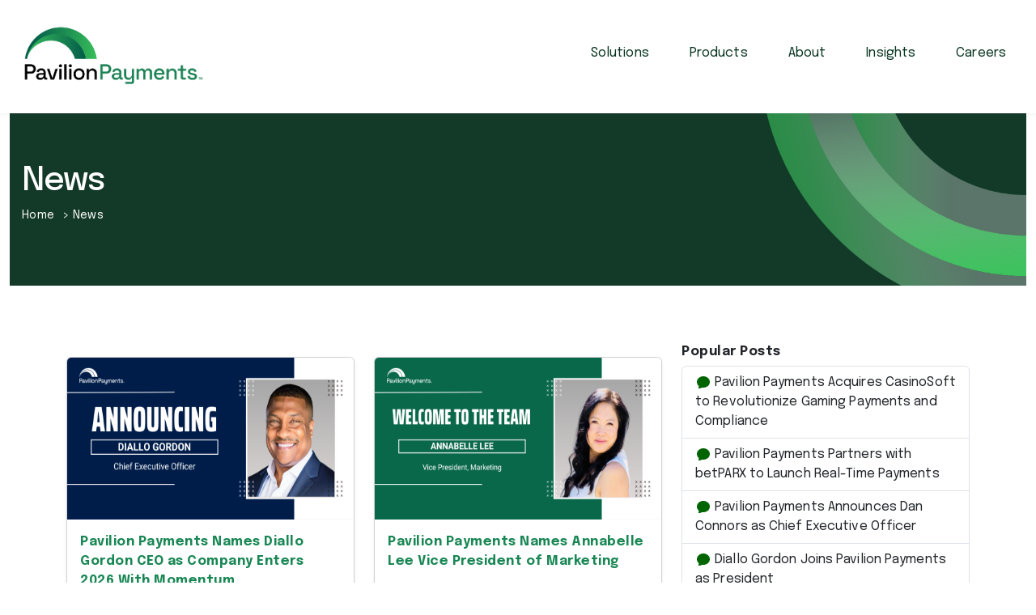

--- FILE ---
content_type: text/html; charset=UTF-8
request_url: https://pavilionpayments.com/pavilion-news
body_size: 11558
content:
<!doctype html><html lang="en"><head>
    <meta charset="utf-8">
    <title>Pavilion News</title>
    <link rel="shortcut icon" href="">
    <meta name="description" content="Pavilion Payments is the broadest and most innovative vertically integrated payment solutions provider focused on the gaming industry.">
     <link href="https://cdn.jsdelivr.net/npm/bootstrap@5.3.0/dist/css/bootstrap.min.css" rel="stylesheet">
    <link href="https://maxcdn.bootstrapcdn.com/font-awesome/4.6.3/css/font-awesome.min.css" rel="stylesheet" integrity="sha384-T8Gy5hrqNKT+hzMclPo118YTQO6cYprQmhrYwIiQ/3axmI1hQomh7Ud2hPOy8SP1" crossorigin="anonymous">
    
    
    
      
    
    
    
    
    
<meta name="viewport" content="width=device-width, initial-scale=1">

    <script src="/hs/hsstatic/jquery-libs/static-1.4/jquery/jquery-1.11.2.js"></script>
<script>hsjQuery = window['jQuery'];</script>
    <meta property="og:description" content="Pavilion Payments is the broadest and most innovative vertically integrated payment solutions provider focused on the gaming industry.">
    <meta property="og:title" content="Pavilion News">
    <meta name="twitter:description" content="Pavilion Payments is the broadest and most innovative vertically integrated payment solutions provider focused on the gaming industry.">
    <meta name="twitter:title" content="Pavilion News">

    

    
    <style>
a.cta_button{-moz-box-sizing:content-box !important;-webkit-box-sizing:content-box !important;box-sizing:content-box !important;vertical-align:middle}.hs-breadcrumb-menu{list-style-type:none;margin:0px 0px 0px 0px;padding:0px 0px 0px 0px}.hs-breadcrumb-menu-item{float:left;padding:10px 0px 10px 10px}.hs-breadcrumb-menu-divider:before{content:'›';padding-left:10px}.hs-featured-image-link{border:0}.hs-featured-image{float:right;margin:0 0 20px 20px;max-width:50%}@media (max-width: 568px){.hs-featured-image{float:none;margin:0;width:100%;max-width:100%}}.hs-screen-reader-text{clip:rect(1px, 1px, 1px, 1px);height:1px;overflow:hidden;position:absolute !important;width:1px}
</style>

<link rel="stylesheet" href="https://pavilionpayments.com/hubfs/hub_generated/template_assets/1/100488645233/1767205907921/template_main.min.css">
<link rel="stylesheet" href="https://pavilionpayments.com/hubfs/hub_generated/template_assets/1/100488647498/1767205917725/template_blog.min.css">
<link class="hs-async-css" rel="preload" href="https://pavilionpayments.com/hubfs/hub_generated/template_assets/1/100488679431/1767205913010/template_library.min.css" as="style" onload="this.onload=null;this.rel='stylesheet'">
<noscript><link rel="stylesheet" href="https://pavilionpayments.com/hubfs/hub_generated/template_assets/1/100488679431/1767205913010/template_library.min.css"></noscript>
<link rel="stylesheet" href="https://pavilionpayments.com/hubfs/hub_generated/template_assets/1/100498021710/1767205917351/template_theme-overrides.min.css">
<link rel="stylesheet" href="https://pavilionpayments.com/hubfs/hub_generated/template_assets/1/105658122115/1767205901082/template_child.min.css">

<style>
  #hs_cos_wrapper_widget_1684954901455 .in-logo { text-align:left; }

@media (max-width:767px) {
  #hs_cos_wrapper_widget_1684954901455 .in-logo { text-align:left; }
}

</style>

<link class="hs-async-css" rel="preload" href="https://pavilionpayments.com/hubfs/hub_generated/module_assets/1/100488676648/1742022018218/module_header-toggler.min.css" as="style" onload="this.onload=null;this.rel='stylesheet'">
<noscript><link rel="stylesheet" href="https://pavilionpayments.com/hubfs/hub_generated/module_assets/1/100488676648/1742022018218/module_header-toggler.min.css"></noscript>

  <style>
    #hs_cos_wrapper_widget_1715805357458 .in-toggler--icon svg path { fill:rgba(8,52,34,100%); }
 
  </style>

<link rel="stylesheet" href="https://pavilionpayments.com/hubfs/hub_generated/module_assets/1/100498054676/1742022038525/module_menu.min.css">

  <style>
    
  </style>

<link rel="stylesheet" href="https://pavilionpayments.com/hubfs/hub_generated/module_assets/1/100488683086/1742022024247/module_banner.min.css">

<style>
  #hs_cos_wrapper_dnd_area-module-2 .in-banner {
  margin-top:0px;
  margin-bottom:0px;
}

#hs_cos_wrapper_dnd_area-module-2 .in-banner .in-banner__container { padding:40px 15px 40px 15px; }

#hs_cos_wrapper_dnd_area-module-2 .banner__bg-color { background-color:rgba(13,53,49,100%); }

#hs_cos_wrapper_dnd_area-module-2 .in-banner .in-tc__btn-wrap { display:none; }

#hs_cos_wrapper_dnd_area-module-2 .in-banner .in-banner__content {
  max-width:490px;
  text-align:left;
  margin-right:auto;
}

#hs_cos_wrapper_dnd_area-module-2 .in-banner .in-tc__mini-title { color:rgba(129,47,191,100%); }

#hs_cos_wrapper_dnd_area-module-2 .in-banner .in-tc__content h1,
#hs_cos_wrapper_dnd_area-module-2 .in-banner .in-tc__content h2,
#hs_cos_wrapper_dnd_area-module-2 .in-banner .in-tc__content h3,
#hs_cos_wrapper_dnd_area-module-2 .in-banner .in-tc__content h4,
#hs_cos_wrapper_dnd_area-module-2 .in-banner .in-tc__content h5,
#hs_cos_wrapper_dnd_area-module-2 .in-banner .in-tc__content h6 { color:rgba(255,255,255,100%); }

#hs_cos_wrapper_dnd_area-module-2 .in-banner .in-tc__content p { color:rgba(13,53,49,100%); }

#hs_cos_wrapper_dnd_area-module-2 .in-tc__content { margin-bottom:50px; }

#hs_cos_wrapper_dnd_area-module-2 .in-tc__content { margin-bottom:0; }

#hs_cos_wrapper_dnd_area-module-2 .banner__bg-img {
  background-image:url(https://pavilionpayments.com/hubfs/main-pp-1.jpg);
  background-size:cover;
  background-position:right top;
}

@media (max-width:767px) {}

#hs_cos_wrapper_dnd_area-module-2 .in-banner__breadcrumb-list {
  color:#184e51;
  font-weight:600;
}

#hs_cos_wrapper_dnd_area-module-2 .in-banner__breadcrumb-list,
#hs_cos_wrapper_dnd_area-module-2 .in-banner__breadcrumb-list a,
#hs_cos_wrapper_dnd_area-module-2 .in-banner__breadcrumb-list a:hover {
  font-family:Epilogue;
  font-family:Epilogue,sans-serif;
  font-style:normal;
  font-weight:normal;
  text-decoration:none;
  color:#FFFFFF;
  font-size:14px;
  line-height:1.5;
}

#hs_cos_wrapper_dnd_area-module-2 .in-banner__breadcrumb { justify-content:flex-start; }

@media (min-width:992px) {
  #hs_cos_wrapper_dnd_area-module-2 .in-banner {
    margin-top:0px;
    margin-bottom:0px;
  }

  #hs_cos_wrapper_dnd_area-module-2 .in-banner .in-banner__container { padding:60px 15px 60px 15px; }

  #hs_cos_wrapper_dnd_area-module-2 .in-banner .in-banner__content {
    text-align:left;
    margin-right:auto;
    margin-left:unset;
  }

  #hs_cos_wrapper_dnd_area-module-2 .in-banner__breadcrumb { justify-content:flex-start; }
}

@media (min-width:576px) {}

@media (max-width:767px) {}

</style>

<link rel="stylesheet" href="https://pavilionpayments.com/hubfs/hub_generated/module_assets/1/105683981337/1747499516592/module_blog-listings.min.css">
<style>
  @font-face {
    font-family: "Inter";
    font-weight: 700;
    font-style: normal;
    font-display: swap;
    src: url("/_hcms/googlefonts/Inter/700.woff2") format("woff2"), url("/_hcms/googlefonts/Inter/700.woff") format("woff");
  }
  @font-face {
    font-family: "Inter";
    font-weight: 500;
    font-style: normal;
    font-display: swap;
    src: url("/_hcms/googlefonts/Inter/500.woff2") format("woff2"), url("/_hcms/googlefonts/Inter/500.woff") format("woff");
  }
  @font-face {
    font-family: "Inter";
    font-weight: 600;
    font-style: normal;
    font-display: swap;
    src: url("/_hcms/googlefonts/Inter/600.woff2") format("woff2"), url("/_hcms/googlefonts/Inter/600.woff") format("woff");
  }
  @font-face {
    font-family: "Inter";
    font-weight: 400;
    font-style: normal;
    font-display: swap;
    src: url("/_hcms/googlefonts/Inter/regular.woff2") format("woff2"), url("/_hcms/googlefonts/Inter/regular.woff") format("woff");
  }
  @font-face {
    font-family: "Inter";
    font-weight: 700;
    font-style: normal;
    font-display: swap;
    src: url("/_hcms/googlefonts/Inter/700.woff2") format("woff2"), url("/_hcms/googlefonts/Inter/700.woff") format("woff");
  }
  @font-face {
    font-family: "Epilogue";
    font-weight: 700;
    font-style: normal;
    font-display: swap;
    src: url("/_hcms/googlefonts/Epilogue/700.woff2") format("woff2"), url("/_hcms/googlefonts/Epilogue/700.woff") format("woff");
  }
  @font-face {
    font-family: "Epilogue";
    font-weight: 400;
    font-style: normal;
    font-display: swap;
    src: url("/_hcms/googlefonts/Epilogue/regular.woff2") format("woff2"), url("/_hcms/googlefonts/Epilogue/regular.woff") format("woff");
  }
  @font-face {
    font-family: "Epilogue";
    font-weight: 500;
    font-style: normal;
    font-display: swap;
    src: url("/_hcms/googlefonts/Epilogue/500.woff2") format("woff2"), url("/_hcms/googlefonts/Epilogue/500.woff") format("woff");
  }
  @font-face {
    font-family: "Epilogue";
    font-weight: 600;
    font-style: normal;
    font-display: swap;
    src: url("/_hcms/googlefonts/Epilogue/600.woff2") format("woff2"), url("/_hcms/googlefonts/Epilogue/600.woff") format("woff");
  }
  @font-face {
    font-family: "Epilogue";
    font-weight: 400;
    font-style: normal;
    font-display: swap;
    src: url("/_hcms/googlefonts/Epilogue/regular.woff2") format("woff2"), url("/_hcms/googlefonts/Epilogue/regular.woff") format("woff");
  }
  @font-face {
    font-family: "Epilogue";
    font-weight: 700;
    font-style: normal;
    font-display: swap;
    src: url("/_hcms/googlefonts/Epilogue/700.woff2") format("woff2"), url("/_hcms/googlefonts/Epilogue/700.woff") format("woff");
  }
  @font-face {
    font-family: "Space Grotesk";
    font-weight: 700;
    font-style: normal;
    font-display: swap;
    src: url("/_hcms/googlefonts/Space_Grotesk/700.woff2") format("woff2"), url("/_hcms/googlefonts/Space_Grotesk/700.woff") format("woff");
  }
  @font-face {
    font-family: "Space Grotesk";
    font-weight: 300;
    font-style: normal;
    font-display: swap;
    src: url("/_hcms/googlefonts/Space_Grotesk/300.woff2") format("woff2"), url("/_hcms/googlefonts/Space_Grotesk/300.woff") format("woff");
  }
  @font-face {
    font-family: "Space Grotesk";
    font-weight: 500;
    font-style: normal;
    font-display: swap;
    src: url("/_hcms/googlefonts/Space_Grotesk/500.woff2") format("woff2"), url("/_hcms/googlefonts/Space_Grotesk/500.woff") format("woff");
  }
  @font-face {
    font-family: "Space Grotesk";
    font-weight: 600;
    font-style: normal;
    font-display: swap;
    src: url("/_hcms/googlefonts/Space_Grotesk/600.woff2") format("woff2"), url("/_hcms/googlefonts/Space_Grotesk/600.woff") format("woff");
  }
  @font-face {
    font-family: "Space Grotesk";
    font-weight: 400;
    font-style: normal;
    font-display: swap;
    src: url("/_hcms/googlefonts/Space_Grotesk/regular.woff2") format("woff2"), url("/_hcms/googlefonts/Space_Grotesk/regular.woff") format("woff");
  }
  @font-face {
    font-family: "Open Sans";
    font-weight: 700;
    font-style: normal;
    font-display: swap;
    src: url("/_hcms/googlefonts/Open_Sans/700.woff2") format("woff2"), url("/_hcms/googlefonts/Open_Sans/700.woff") format("woff");
  }
  @font-face {
    font-family: "Open Sans";
    font-weight: 400;
    font-style: normal;
    font-display: swap;
    src: url("/_hcms/googlefonts/Open_Sans/regular.woff2") format("woff2"), url("/_hcms/googlefonts/Open_Sans/regular.woff") format("woff");
  }
  @font-face {
    font-family: "Open Sans";
    font-weight: 500;
    font-style: normal;
    font-display: swap;
    src: url("/_hcms/googlefonts/Open_Sans/500.woff2") format("woff2"), url("/_hcms/googlefonts/Open_Sans/500.woff") format("woff");
  }
  @font-face {
    font-family: "Open Sans";
    font-weight: 400;
    font-style: normal;
    font-display: swap;
    src: url("/_hcms/googlefonts/Open_Sans/regular.woff2") format("woff2"), url("/_hcms/googlefonts/Open_Sans/regular.woff") format("woff");
  }
</style>

<!-- Editor Styles -->
<style id="hs_editor_style" type="text/css">
#hs_cos_wrapper_widget_1678300563967  { display: block !important; padding-bottom: 10px !important }
#hs_cos_wrapper_footer-module-3  { display: block !important; padding-top: 10px !important }
#hs_cos_wrapper_widget_1684955566292  { display: block !important; padding-bottom: 10px !important; padding-top: 10px !important }
#hs_cos_wrapper_module_1689611214800  { display: block !important; padding-bottom: 30px !important; padding-left: -1px !important; padding-top: 10px !important }
#hs_cos_wrapper_widget_1688676136385  { display: block !important; margin-bottom: -10px !important; padding-top: 10px !important }
#hs_cos_wrapper_module_16886762132973  { display: block !important; margin-bottom: -10px !important; padding-bottom: 0px !important }
#hs_cos_wrapper_module_1688676253971  { display: block !important; margin-bottom: -10px !important }
#hs_cos_wrapper_widget_1688676158763  { display: block !important; margin-bottom: -10px !important }
#hs_cos_wrapper_module_1688676228203  { display: block !important; padding-bottom: -10px !important }
.header-navigation-row-0-force-full-width-section > .row-fluid {
  max-width: none !important;
}
.dnd_area-row-0-force-full-width-section > .row-fluid {
  max-width: none !important;
}
.footer-row-0-force-full-width-section > .row-fluid {
  max-width: none !important;
}
.widget_1684955566292-flexbox-positioning {
  display: -ms-flexbox !important;
  -ms-flex-direction: column !important;
  -ms-flex-align: start !important;
  -ms-flex-pack: start;
  display: flex !important;
  flex-direction: column !important;
  align-items: flex-start !important;
  justify-content: flex-start;
}
.widget_1684955566292-flexbox-positioning > div {
  max-width: 100%;
  flex-shrink: 0 !important;
}
.module_1689611214800-flexbox-positioning {
  display: -ms-flexbox !important;
  -ms-flex-direction: column !important;
  -ms-flex-align: start !important;
  -ms-flex-pack: start;
  display: flex !important;
  flex-direction: column !important;
  align-items: flex-start !important;
  justify-content: flex-start;
}
.module_1689611214800-flexbox-positioning > div {
  max-width: 100%;
  flex-shrink: 0 !important;
}
.widget_1678300563967-flexbox-positioning {
  display: -ms-flexbox !important;
  -ms-flex-direction: column !important;
  -ms-flex-align: start !important;
  -ms-flex-pack: start;
  display: flex !important;
  flex-direction: column !important;
  align-items: flex-start !important;
  justify-content: flex-start;
}
.widget_1678300563967-flexbox-positioning > div {
  max-width: 100%;
  flex-shrink: 0 !important;
}
.widget_1688675987683-flexbox-positioning {
  display: -ms-flexbox !important;
  -ms-flex-direction: column !important;
  -ms-flex-align: start !important;
  -ms-flex-pack: start;
  display: flex !important;
  flex-direction: column !important;
  align-items: flex-start !important;
  justify-content: flex-start;
}
.widget_1688675987683-flexbox-positioning > div {
  max-width: 100%;
  flex-shrink: 0 !important;
}
/* HubSpot Non-stacked Media Query Styles */
@media (min-width:768px) {
  .header-navigation-row-0-vertical-alignment > .row-fluid {
    display: -ms-flexbox !important;
    -ms-flex-direction: row;
    display: flex !important;
    flex-direction: row;
  }
  .cell_1715805357559-vertical-alignment {
    display: -ms-flexbox !important;
    -ms-flex-direction: column !important;
    -ms-flex-pack: center !important;
    display: flex !important;
    flex-direction: column !important;
    justify-content: center !important;
  }
  .cell_1715805357559-vertical-alignment > div {
    flex-shrink: 0 !important;
  }
  .header-navigation-column-1-vertical-alignment {
    display: -ms-flexbox !important;
    -ms-flex-direction: column !important;
    -ms-flex-pack: center !important;
    display: flex !important;
    flex-direction: column !important;
    justify-content: center !important;
  }
  .header-navigation-column-1-vertical-alignment > div {
    flex-shrink: 0 !important;
  }
  .footer-row-0-vertical-alignment > .row-fluid {
    display: -ms-flexbox !important;
    -ms-flex-direction: row;
    display: flex !important;
    flex-direction: row;
  }
  .cell_1688670043587-vertical-alignment {
    display: -ms-flexbox !important;
    -ms-flex-direction: column !important;
    -ms-flex-pack: start !important;
    display: flex !important;
    flex-direction: column !important;
    justify-content: flex-start !important;
  }
  .cell_1688670043587-vertical-alignment > div {
    flex-shrink: 0 !important;
  }
  .cell_1688670043587-row-0-vertical-alignment > .row-fluid {
    display: -ms-flexbox !important;
    -ms-flex-direction: row;
    display: flex !important;
    flex-direction: row;
  }
  .cell_16896308700002-vertical-alignment {
    display: -ms-flexbox !important;
    -ms-flex-direction: column !important;
    -ms-flex-pack: start !important;
    display: flex !important;
    flex-direction: column !important;
    justify-content: flex-start !important;
  }
  .cell_16896308700002-vertical-alignment > div {
    flex-shrink: 0 !important;
  }
  .cell_1689630869999-vertical-alignment {
    display: -ms-flexbox !important;
    -ms-flex-direction: column !important;
    -ms-flex-pack: start !important;
    display: flex !important;
    flex-direction: column !important;
    justify-content: flex-start !important;
  }
  .cell_1689630869999-vertical-alignment > div {
    flex-shrink: 0 !important;
  }
  .cell_1689630869999-row-0-vertical-alignment > .row-fluid {
    display: -ms-flexbox !important;
    -ms-flex-direction: row;
    display: flex !important;
    flex-direction: row;
  }
  .cell_1689630869999-row-1-vertical-alignment > .row-fluid {
    display: -ms-flexbox !important;
    -ms-flex-direction: row;
    display: flex !important;
    flex-direction: row;
  }
  .widget_1684955566292-vertical-alignment {
    display: -ms-flexbox !important;
    -ms-flex-direction: column !important;
    -ms-flex-pack: start !important;
    display: flex !important;
    flex-direction: column !important;
    justify-content: flex-start !important;
  }
  .widget_1684955566292-vertical-alignment > div {
    flex-shrink: 0 !important;
  }
  .module_1689611214800-vertical-alignment {
    display: -ms-flexbox !important;
    -ms-flex-direction: column !important;
    -ms-flex-pack: start !important;
    display: flex !important;
    flex-direction: column !important;
    justify-content: flex-start !important;
  }
  .module_1689611214800-vertical-alignment > div {
    flex-shrink: 0 !important;
  }
  .footer-column-1-vertical-alignment {
    display: -ms-flexbox !important;
    -ms-flex-direction: column !important;
    -ms-flex-pack: start !important;
    display: flex !important;
    flex-direction: column !important;
    justify-content: flex-start !important;
  }
  .footer-column-1-vertical-alignment > div {
    flex-shrink: 0 !important;
  }
  .footer-column-1-row-0-vertical-alignment > .row-fluid {
    display: -ms-flexbox !important;
    -ms-flex-direction: row;
    display: flex !important;
    flex-direction: row;
  }
  .cell_1684955566426-vertical-alignment {
    display: -ms-flexbox !important;
    -ms-flex-direction: column !important;
    -ms-flex-pack: center !important;
    display: flex !important;
    flex-direction: column !important;
    justify-content: center !important;
  }
  .cell_1684955566426-vertical-alignment > div {
    flex-shrink: 0 !important;
  }
}
/* HubSpot Styles (default) */
.header-navigation-row-0-padding {
  padding-top: 0px !important;
  padding-bottom: 8px !important;
  padding-left: 0px !important;
  padding-right: 0px !important;
}
.header-navigation-column-1-padding {
  padding-top: 0px !important;
  padding-bottom: 0px !important;
  padding-left: 0px !important;
  padding-right: 0px !important;
}
.dnd_area-row-0-padding {
  padding-top: 0px !important;
  padding-bottom: 0px !important;
  padding-left: 0px !important;
  padding-right: 0px !important;
}
.dnd_area-row-0-hidden {
  display: block !important;
}
.dnd_area-row-1-padding {
  padding-top: 0px !important;
  padding-bottom: 0px !important;
  padding-left: 0px !important;
  padding-right: 0px !important;
}
.dnd_area-row-1-hidden {
  display: block !important;
}
.dnd_area-column-1-padding {
  padding-top: 0px !important;
  padding-bottom: 0px !important;
  padding-left: 0px !important;
  padding-right: 0px !important;
}
.dnd_area-column-3-margin {
  margin-top: 0px !important;
}
.dnd_area-column-3-padding {
  padding-top: 0px !important;
}
.dnd_area-column-3-hidden {
  display: block !important;
}
.dnd_area-module-4-hidden {
  display: block !important;
}
.footer-row-0-padding {
  padding-top: 20px !important;
  padding-bottom: 20px !important;
  padding-left: 20px !important;
  padding-right: 20px !important;
}
.footer-row-0-background-layers {
  background-image: linear-gradient(rgba(0, 29, 74, 1), rgba(0, 29, 74, 1)) !important;
  background-position: left top !important;
  background-size: auto !important;
  background-repeat: no-repeat !important;
}
.cell_1688670043587-row-1-margin {
  margin-bottom: -10px !important;
}
.footer-column-1-padding {
  padding-top: 0px !important;
  padding-bottom: 0px !important;
  padding-left: 0px !important;
  padding-right: 0px !important;
}
/* HubSpot Styles (mobile) */
@media (max-width: 992px) {
  .dnd_area-row-1-padding {
    padding-top: 50px !important;
    padding-bottom: 50px !important;
    padding-left: 0px !important;
    padding-right: 0px !important;
  }
  .footer-row-0-padding {
    padding-top: 40px !important;
    padding-bottom: 0px !important;
    padding-left: 20px !important;
    padding-right: 20px !important;
  }
  .footer-column-1-padding {
    padding-top: 0px !important;
    padding-bottom: 30px !important;
    padding-left: 0px !important;
    padding-right: 0px !important;
  }
}
</style>
    

    
<!--  Added by GoogleAnalytics4 integration -->
<script>
var _hsp = window._hsp = window._hsp || [];
window.dataLayer = window.dataLayer || [];
function gtag(){dataLayer.push(arguments);}

var useGoogleConsentModeV2 = true;
var waitForUpdateMillis = 1000;


if (!window._hsGoogleConsentRunOnce) {
  window._hsGoogleConsentRunOnce = true;

  gtag('consent', 'default', {
    'ad_storage': 'denied',
    'analytics_storage': 'denied',
    'ad_user_data': 'denied',
    'ad_personalization': 'denied',
    'wait_for_update': waitForUpdateMillis
  });

  if (useGoogleConsentModeV2) {
    _hsp.push(['useGoogleConsentModeV2'])
  } else {
    _hsp.push(['addPrivacyConsentListener', function(consent){
      var hasAnalyticsConsent = consent && (consent.allowed || (consent.categories && consent.categories.analytics));
      var hasAdsConsent = consent && (consent.allowed || (consent.categories && consent.categories.advertisement));

      gtag('consent', 'update', {
        'ad_storage': hasAdsConsent ? 'granted' : 'denied',
        'analytics_storage': hasAnalyticsConsent ? 'granted' : 'denied',
        'ad_user_data': hasAdsConsent ? 'granted' : 'denied',
        'ad_personalization': hasAdsConsent ? 'granted' : 'denied'
      });
    }]);
  }
}

gtag('js', new Date());
gtag('set', 'developer_id.dZTQ1Zm', true);
gtag('config', 'G-8KCV45LRJE');
</script>
<script async src="https://www.googletagmanager.com/gtag/js?id=G-8KCV45LRJE"></script>

<!-- /Added by GoogleAnalytics4 integration -->

<!--  Added by GoogleTagManager integration -->
<script>
var _hsp = window._hsp = window._hsp || [];
window.dataLayer = window.dataLayer || [];
function gtag(){dataLayer.push(arguments);}

var useGoogleConsentModeV2 = true;
var waitForUpdateMillis = 1000;



var hsLoadGtm = function loadGtm() {
    if(window._hsGtmLoadOnce) {
      return;
    }

    if (useGoogleConsentModeV2) {

      gtag('set','developer_id.dZTQ1Zm',true);

      gtag('consent', 'default', {
      'ad_storage': 'denied',
      'analytics_storage': 'denied',
      'ad_user_data': 'denied',
      'ad_personalization': 'denied',
      'wait_for_update': waitForUpdateMillis
      });

      _hsp.push(['useGoogleConsentModeV2'])
    }

    (function(w,d,s,l,i){w[l]=w[l]||[];w[l].push({'gtm.start':
    new Date().getTime(),event:'gtm.js'});var f=d.getElementsByTagName(s)[0],
    j=d.createElement(s),dl=l!='dataLayer'?'&l='+l:'';j.async=true;j.src=
    'https://www.googletagmanager.com/gtm.js?id='+i+dl;f.parentNode.insertBefore(j,f);
    })(window,document,'script','dataLayer','GTM-MLVNHD9G');

    window._hsGtmLoadOnce = true;
};

_hsp.push(['addPrivacyConsentListener', function(consent){
  if(consent.allowed || (consent.categories && consent.categories.analytics)){
    hsLoadGtm();
  }
}]);

</script>

<!-- /Added by GoogleTagManager integration -->


<!-- Google Tag Manager -->
<script>(function(w,d,s,l,i){w[l]=w[l]||[];w[l].push({'gtm.start':
new Date().getTime(),event:'gtm.js'});var f=d.getElementsByTagName(s)[0],
j=d.createElement(s),dl=l!='dataLayer'?'&l='+l:'';j.async=true;j.src=
'https://www.googletagmanager.com/gtm.js?id='+i+dl;f.parentNode.insertBefore(j,f);
})(window,document,'script','dataLayer','GTM-MLVNHD9G');</script>
<!-- End Google Tag Manager -->
<!-- Start of HubSpot Embed Code -->
<script type="text/javascript" id="hs-script-loader" async defer src="//js.hs-scripts.com/4012444.js"></script>
<!-- End of HubSpot Embed Code -->
<!-- Hotjar Tracking Code for Site 3924693 (name missing) -->
<script>
    (function(h,o,t,j,a,r){
        h.hj=h.hj||function(){(h.hj.q=h.hj.q||[]).push(arguments)};
        h._hjSettings={hjid:3924693,hjsv:6};
        a=o.getElementsByTagName('head')[0];
        r=o.createElement('script');r.async=1;
        r.src=t+h._hjSettings.hjid+j+h._hjSettings.hjsv;
        a.appendChild(r);
    })(window,document,'https://static.hotjar.com/c/hotjar-','.js?sv=');
</script>
<link rel="next" href="https://pavilionpayments.com/pavilion-news/page/2">
<meta property="og:url" content="https://pavilionpayments.com/pavilion-news">
<meta property="og:type" content="blog">
<meta name="twitter:card" content="summary">
<link rel="alternate" type="application/rss+xml" href="https://pavilionpayments.com/pavilion-news/rss.xml">
<meta name="twitter:domain" content="pavilionpayments.com">
<script src="//platform.linkedin.com/in.js" type="text/javascript">
    lang: en_US
</script>

<meta http-equiv="content-language" content="en">





<!-- Google tag (gtag.js) --> <script async src="https://www.googletagmanager.com/gtag/js?id=G-8KCV45LRJE"></script> <script> window.dataLayer = window.dataLayer || []; function gtag(){dataLayer.push(arguments);} gtag('js', new Date()); gtag('config', 'G-8KCV45LRJE'); </script>
<!-- Start of HubSpot Embed Code -->
<script type="text/javascript" id="hs-script-loader" async defer src="//js.hs-scripts.com/4012444.js"></script>
<!-- End of HubSpot Embed Code -->

  <meta name="generator" content="HubSpot"></head>
  <body>
<!--  Added by GoogleTagManager integration -->
<noscript><iframe src="https://www.googletagmanager.com/ns.html?id=GTM-MLVNHD9G" height="0" width="0" style="display:none;visibility:hidden"></iframe></noscript>

<!-- /Added by GoogleTagManager integration -->

    <div class="body-wrapper   hs-content-id-102961996471 hs-blog-listing hs-blog-id-102961996470">
      
        <div data-global-resource-path="Infinity copy-CSS Fix/templates/partials/header.html"><header class="header in-header-wrap in-box-shadow--enable ">

  

  <a href="#main-content" class="header__skip">Skip to content</a>

  

  
  

  <div class="in-header header__container">
    <div class="container-fluid content-wrapper">
<div class="row-fluid-wrapper">
<div class="row-fluid">
<div class="span12 widget-span widget-type-cell " style="" data-widget-type="cell" data-x="0" data-w="12">

<div class="row-fluid-wrapper row-depth-1 row-number-1 header-navigation-row-0-padding dnd-section header-navigation-row-0-vertical-alignment header-navigation-row-0-force-full-width-section">
<div class="row-fluid ">
<div class="span6 widget-span widget-type-cell header-navigation-column-1-vertical-alignment header-navigation-column-1-padding dnd-column" style="" data-widget-type="cell" data-x="0" data-w="6">

<div class="row-fluid-wrapper row-depth-1 row-number-2 dnd-row">
<div class="row-fluid ">
<div class="span12 widget-span widget-type-custom_widget dnd-module" style="" data-widget-type="custom_widget" data-x="0" data-w="12">
<div id="hs_cos_wrapper_widget_1684954901455" class="hs_cos_wrapper hs_cos_wrapper_widget hs_cos_wrapper_type_module" style="" data-hs-cos-general-type="widget" data-hs-cos-type="module">



<div id="widget_1684954901455" class="in-logo">
<!--   classes from the macro were beign passed to link and image function -->
  
  
  
  <a href="https://pavilionpayments.com/">
    




<img class="" src="https://pavilionpayments.com/hubfs/Official%20Pavilion%20Art/PP_Logo_H_full_color_RGB.png" alt="PP_Logo_H_full_color_RGB" loading="lazy" width="100%" style="max-width: 250px; max-height: 102px">
  </a>
  
  
</div></div>

</div><!--end widget-span -->
</div><!--end row-->
</div><!--end row-wrapper -->

</div><!--end widget-span -->
<div class="span6 widget-span widget-type-cell cell_1715805357559-vertical-alignment dnd-column" style="" data-widget-type="cell" data-x="6" data-w="6">

<div class="row-fluid-wrapper row-depth-1 row-number-3 dnd-row">
<div class="row-fluid ">
<div class="span12 widget-span widget-type-custom_widget dnd-module" style="" data-widget-type="custom_widget" data-x="0" data-w="12">
<div id="hs_cos_wrapper_widget_1715805357458" class="hs_cos_wrapper hs_cos_wrapper_widget hs_cos_wrapper_type_module" style="" data-hs-cos-general-type="widget" data-hs-cos-type="module">

<!-- Module Styles -->

<!-- toggler -->
<div id="widget_1715805357458" class="in-menu-toggler-wrap">
<!--   Open icon -->
<div class="in-menu-toggler">
  
  <div class="in-toggler--icon">
    <span id="hs_cos_wrapper_widget_1715805357458_" class="hs_cos_wrapper hs_cos_wrapper_widget hs_cos_wrapper_type_icon" style="" data-hs-cos-general-type="widget" data-hs-cos-type="icon"><svg version="1.0" xmlns="http://www.w3.org/2000/svg" viewbox="0 0 448 512" aria-hidden="true"><g id="Bars1_layer"><path d="M0 96C0 78.3 14.3 64 32 64H416c17.7 0 32 14.3 32 32s-14.3 32-32 32H32C14.3 128 0 113.7 0 96zM0 256c0-17.7 14.3-32 32-32H416c17.7 0 32 14.3 32 32s-14.3 32-32 32H32c-17.7 0-32-14.3-32-32zM448 416c0 17.7-14.3 32-32 32H32c-17.7 0-32-14.3-32-32s14.3-32 32-32H416c17.7 0 32 14.3 32 32z" /></g></svg></span>
  </div>
  
</div>

<!-- Close icon -->
<div class="in-menu-toggler--close">
  
  <div class="in-toggler--icon">
    <span id="hs_cos_wrapper_widget_1715805357458_" class="hs_cos_wrapper hs_cos_wrapper_widget hs_cos_wrapper_type_icon" style="" data-hs-cos-general-type="widget" data-hs-cos-type="icon"><svg version="1.0" xmlns="http://www.w3.org/2000/svg" viewbox="0 0 448 512" aria-hidden="true"><g id="Bars2_layer"><path d="M0 96C0 78.3 14.3 64 32 64H416c17.7 0 32 14.3 32 32s-14.3 32-32 32H32C14.3 128 0 113.7 0 96zM0 256c0-17.7 14.3-32 32-32H416c17.7 0 32 14.3 32 32s-14.3 32-32 32H32c-17.7 0-32-14.3-32-32zM448 416c0 17.7-14.3 32-32 32H32c-17.7 0-32-14.3-32-32s14.3-32 32-32H416c17.7 0 32 14.3 32 32z" /></g></svg></span>
  </div>
  
</div>
  
</div></div>

</div><!--end widget-span -->
</div><!--end row-->
</div><!--end row-wrapper -->

<div class="row-fluid-wrapper row-depth-1 row-number-4 dnd-row">
<div class="row-fluid ">
<div class="span12 widget-span widget-type-custom_widget dnd-module" style="" data-widget-type="custom_widget" data-x="0" data-w="12">
<div id="hs_cos_wrapper_widget_1715805421450" class="hs_cos_wrapper hs_cos_wrapper_widget hs_cos_wrapper_type_module" style="" data-hs-cos-general-type="widget" data-hs-cos-type="module"><!-- Module styles -->


<!-- Menu items -->



<!--  Desktop menu -->
<div class="in-menu__container">
  
  <div class="in-menu__wrap">
    <nav class="menu menu--desktop" aria-label="Main menu">
      <ul class="menu__wrapper no-list">
        

  

  

  
    
    <li class="menu__item menu__item--depth-1 menu__item--has-submenu hs-skip-lang-url-rewrite">
      
        <a class="menu__link menu__link--toggle  " href="https://pavilionpayments.com/solutions" aria-haspopup="true" aria-expanded="false">Solutions</a>
      
      
        
          <button class="menu__child-toggle no-button" aria-expanded="false">
            <span class="show-for-sr">Show submenu for Solutions</span>
            <span class="menu__child-toggle-icon"></span>
          </button>
          <ul class="menu__submenu menu__submenu--level-2 no-list">
            
            
              
    <li class="menu__item menu__item--depth-2  hs-skip-lang-url-rewrite">
      
        <a class="menu__link   " href="https://pavilionpayments.com/cashless-gaming">Cashless</a>
      
      
    </li>
  
            
              
    <li class="menu__item menu__item--depth-2  hs-skip-lang-url-rewrite">
      
        <a class="menu__link   " href="https://pavilionpayments.com/solutions-in-the-cage">In the cage</a>
      
      
    </li>
  
            
              
    <li class="menu__item menu__item--depth-2  hs-skip-lang-url-rewrite">
      
        <a class="menu__link   " href="https://pavilionpayments.com/solutions-online">Online</a>
      
      
    </li>
  
            
              
    <li class="menu__item menu__item--depth-2  hs-skip-lang-url-rewrite">
      
        <a class="menu__link   " href="https://pavilionpayments.com/solutions-on-the-floor">On the floor</a>
      
      
    </li>
  
            
          </ul>
          
      
    </li>
  
  
    
    <li class="menu__item menu__item--depth-1 menu__item--has-submenu hs-skip-lang-url-rewrite">
      
        <a class="menu__link menu__link--toggle  " href="https://pavilionpayments.com/products" aria-haspopup="true" aria-expanded="false">Products</a>
      
      
        
          <button class="menu__child-toggle no-button" aria-expanded="false">
            <span class="show-for-sr">Show submenu for Products</span>
            <span class="menu__child-toggle-icon"></span>
          </button>
          <ul class="menu__submenu menu__submenu--level-2 no-list">
            
            
              
    <li class="menu__item menu__item--depth-2  hs-skip-lang-url-rewrite">
      
        <a class="menu__link   " href="https://pavilionpayments.com/cash-advance">Cash advance</a>
      
      
    </li>
  
            
              
    <li class="menu__item menu__item--depth-2 menu__item--has-submenu hs-skip-lang-url-rewrite">
      
        <a class="menu__link menu__link--toggle  " href="https://pavilionpayments.com/cashless-play" aria-haspopup="true" aria-expanded="false">Cashless </a>
      
      
        
          <button class="menu__child-toggle no-button" aria-expanded="false">
            <span class="show-for-sr">Show submenu for Cashless </span>
            <span class="menu__child-toggle-icon"></span>
          </button>
          <ul class="menu__submenu menu__submenu--level-3 no-list">
            
            
              
    <li class="menu__item menu__item--depth-3  hs-skip-lang-url-rewrite">
      
        <a class="menu__link   " href="https://pavilionpayments.com/vip-mobility">VIP Mobility</a>
      
      
    </li>
  
            
              
    <li class="menu__item menu__item--depth-3  hs-skip-lang-url-rewrite">
      
        <a class="menu__link   " href="https://pavilionpayments.com/applepay">Apple Pay</a>
      
      
    </li>
  
            
          </ul>
          
      
    </li>
  
            
              
    <li class="menu__item menu__item--depth-2  hs-skip-lang-url-rewrite">
      
        <a class="menu__link   " href="https://pavilionpayments.com/choice-4">Choice4 Deferred Settlement</a>
      
      
    </li>
  
            
              
    <li class="menu__item menu__item--depth-2 menu__item--has-submenu hs-skip-lang-url-rewrite">
      
        <a class="menu__link menu__link--toggle  " href="https://pavilionpayments.com/compliance" aria-haspopup="true" aria-expanded="false">Compliance</a>
      
      
        
          <button class="menu__child-toggle no-button" aria-expanded="false">
            <span class="show-for-sr">Show submenu for Compliance</span>
            <span class="menu__child-toggle-icon"></span>
          </button>
          <ul class="menu__submenu menu__submenu--level-3 no-list">
            
            
              
    <li class="menu__item menu__item--depth-3  hs-skip-lang-url-rewrite">
      
        <a class="menu__link   " href="https://pavilionpayments.com/title-31">AML Title 31</a>
      
      
    </li>
  
            
              
    <li class="menu__item menu__item--depth-3  hs-skip-lang-url-rewrite">
      
        <a class="menu__link   " href="https://pavilionpayments.com/taxforms">Tax Forms</a>
      
      
    </li>
  
            
              
    <li class="menu__item menu__item--depth-3  hs-skip-lang-url-rewrite">
      
        <a class="menu__link   " href="https://pavilionpayments.com/automated-document-management">Automated Document Management</a>
      
      
    </li>
  
            
          </ul>
          
      
    </li>
  
            
              
    <li class="menu__item menu__item--depth-2  hs-skip-lang-url-rewrite">
      
        <a class="menu__link   " href="https://pavilionpayments.com/igaming">iGaming</a>
      
      
    </li>
  
            
              
    <li class="menu__item menu__item--depth-2 menu__item--has-submenu hs-skip-lang-url-rewrite">
      
        <a class="menu__link menu__link--toggle  " href="https://pavilionpayments.com/full-service-kiosk" aria-haspopup="true" aria-expanded="false">Kiosk</a>
      
      
        
          <button class="menu__child-toggle no-button" aria-expanded="false">
            <span class="show-for-sr">Show submenu for Kiosk</span>
            <span class="menu__child-toggle-icon"></span>
          </button>
          <ul class="menu__submenu menu__submenu--level-3 no-list">
            
            
              
    <li class="menu__item menu__item--depth-3  hs-skip-lang-url-rewrite">
      
        <a class="menu__link   " href="https://pavilionpayments.com/atm">ATM</a>
      
      
    </li>
  
            
              
    <li class="menu__item menu__item--depth-3  hs-skip-lang-url-rewrite">
      
        <a class="menu__link   " href="https://pavilionpayments.com/lsk-2500-kiosk">LSK 2500</a>
      
      
    </li>
  
            
              
    <li class="menu__item menu__item--depth-3  hs-skip-lang-url-rewrite">
      
        <a class="menu__link   " href="https://pavilionpayments.com/lsx-4100">LSX 4100</a>
      
      
    </li>
  
            
              
    <li class="menu__item menu__item--depth-3  hs-skip-lang-url-rewrite">
      
        <a class="menu__link   " href="https://pavilionpayments.com/lsa-6000">LSA 6000</a>
      
      
    </li>
  
            
          </ul>
          
      
    </li>
  
            
              
    <li class="menu__item menu__item--depth-2  hs-skip-lang-url-rewrite">
      
        <a class="menu__link   " href="https://pavilionpayments.com/e-check">VIP Preferred eCheck</a>
      
      
    </li>
  
            
          </ul>
          
      
    </li>
  
  
    
    <li class="menu__item menu__item--depth-1 menu__item--has-submenu hs-skip-lang-url-rewrite">
      
        <a class="menu__link menu__link--toggle  " href="https://pavilionpayments.com/about" aria-haspopup="true" aria-expanded="false">About</a>
      
      
        
          <button class="menu__child-toggle no-button" aria-expanded="false">
            <span class="show-for-sr">Show submenu for About</span>
            <span class="menu__child-toggle-icon"></span>
          </button>
          <ul class="menu__submenu menu__submenu--level-2 no-list">
            
            
              
    <li class="menu__item menu__item--depth-2  hs-skip-lang-url-rewrite">
      
        <a class="menu__link   " href="https://pavilionpayments.com/contact">Contact</a>
      
      
    </li>
  
            
              
    <li class="menu__item menu__item--depth-2  hs-skip-lang-url-rewrite">
      
        <a class="menu__link   " href="https://pavilionpayments.com/leadership">Leadership</a>
      
      
    </li>
  
            
              
    <li class="menu__item menu__item--depth-2  hs-skip-lang-url-rewrite">
      
        <a class="menu__link   " href="https://pavilionpayments.com/responsible-gaming">Responsible gaming</a>
      
      
    </li>
  
            
              
    <li class="menu__item menu__item--depth-2  hs-skip-lang-url-rewrite">
      
        <a class="menu__link   " href="https://pavilionpayments.com/security">Security     </a>
      
      
    </li>
  
            
          </ul>
          
      
    </li>
  
  
    
    <li class="menu__item menu__item--depth-1 menu__item--has-submenu hs-skip-lang-url-rewrite">
      
        <a class="menu__link menu__link--toggle menu__link--active-branch " href="https://pavilionpayments.com/pavilion-news-1.3" aria-haspopup="true" aria-expanded="false">Insights</a>
      
      
        
          <button class="menu__child-toggle no-button" aria-expanded="false">
            <span class="show-for-sr">Show submenu for Insights</span>
            <span class="menu__child-toggle-icon"></span>
          </button>
          <ul class="menu__submenu menu__submenu--level-2 no-list">
            
            
              
    <li class="menu__item menu__item--depth-2  hs-skip-lang-url-rewrite">
      
        <a class="menu__link   " href="https://pavilionpayments.com/pavilion-news-1.3">Blog</a>
      
      
    </li>
  
            
              
    <li class="menu__item menu__item--depth-2  hs-skip-lang-url-rewrite">
      
        <a class="menu__link  menu__link--active-branch menu__link--active-link" href="https://pavilionpayments.com/pavilion-news" aria-current="page">News</a>
      
      
    </li>
  
            
          </ul>
          
      
    </li>
  
  
    
    <li class="menu__item menu__item--depth-1  hs-skip-lang-url-rewrite">
      
        <a class="menu__link   " href="https://pavilionpaymentscareers.exponentats.com/">Careers</a>
      
      
    </li>
  
  


      </ul>
    </nav>
    <!--  Mobile menu -->
    <nav class="menu menu--mobile" aria-label="Main menu">
      <ul class="menu__wrapper no-list">
        

  

  

  
    
    <li class="menu__item menu__item--depth-1 menu__item--has-submenu hs-skip-lang-url-rewrite">
      
        <a class="menu__link menu__link--toggle  " href="https://pavilionpayments.com/solutions" aria-haspopup="true" aria-expanded="false">Solutions</a>
      
      
        
          <button class="menu__child-toggle no-button" aria-expanded="false">
            <span class="show-for-sr">Show submenu for Solutions</span>
            <span class="menu__child-toggle-icon"></span>
          </button>
          <ul class="menu__submenu menu__submenu--level-2 no-list">
            
            
              
    <li class="menu__item menu__item--depth-2  hs-skip-lang-url-rewrite">
      
        <a class="menu__link   " href="https://pavilionpayments.com/cashless-gaming">Cashless</a>
      
      
    </li>
  
            
              
    <li class="menu__item menu__item--depth-2  hs-skip-lang-url-rewrite">
      
        <a class="menu__link   " href="https://pavilionpayments.com/solutions-in-the-cage">In the cage</a>
      
      
    </li>
  
            
              
    <li class="menu__item menu__item--depth-2  hs-skip-lang-url-rewrite">
      
        <a class="menu__link   " href="https://pavilionpayments.com/solutions-online">Online</a>
      
      
    </li>
  
            
              
    <li class="menu__item menu__item--depth-2  hs-skip-lang-url-rewrite">
      
        <a class="menu__link   " href="https://pavilionpayments.com/solutions-on-the-floor">On the floor</a>
      
      
    </li>
  
            
          </ul>
          
      
    </li>
  
  
    
    <li class="menu__item menu__item--depth-1 menu__item--has-submenu hs-skip-lang-url-rewrite">
      
        <a class="menu__link menu__link--toggle  " href="https://pavilionpayments.com/products" aria-haspopup="true" aria-expanded="false">Products</a>
      
      
        
          <button class="menu__child-toggle no-button" aria-expanded="false">
            <span class="show-for-sr">Show submenu for Products</span>
            <span class="menu__child-toggle-icon"></span>
          </button>
          <ul class="menu__submenu menu__submenu--level-2 no-list">
            
            
              
    <li class="menu__item menu__item--depth-2  hs-skip-lang-url-rewrite">
      
        <a class="menu__link   " href="https://pavilionpayments.com/cash-advance">Cash advance</a>
      
      
    </li>
  
            
              
    <li class="menu__item menu__item--depth-2 menu__item--has-submenu hs-skip-lang-url-rewrite">
      
        <a class="menu__link menu__link--toggle  " href="https://pavilionpayments.com/cashless-play" aria-haspopup="true" aria-expanded="false">Cashless </a>
      
      
        
          <button class="menu__child-toggle no-button" aria-expanded="false">
            <span class="show-for-sr">Show submenu for Cashless </span>
            <span class="menu__child-toggle-icon"></span>
          </button>
          <ul class="menu__submenu menu__submenu--level-3 no-list">
            
            
              
    <li class="menu__item menu__item--depth-3  hs-skip-lang-url-rewrite">
      
        <a class="menu__link   " href="https://pavilionpayments.com/vip-mobility">VIP Mobility</a>
      
      
    </li>
  
            
              
    <li class="menu__item menu__item--depth-3  hs-skip-lang-url-rewrite">
      
        <a class="menu__link   " href="https://pavilionpayments.com/applepay">Apple Pay</a>
      
      
    </li>
  
            
          </ul>
          
      
    </li>
  
            
              
    <li class="menu__item menu__item--depth-2  hs-skip-lang-url-rewrite">
      
        <a class="menu__link   " href="https://pavilionpayments.com/choice-4">Choice4 Deferred Settlement</a>
      
      
    </li>
  
            
              
    <li class="menu__item menu__item--depth-2 menu__item--has-submenu hs-skip-lang-url-rewrite">
      
        <a class="menu__link menu__link--toggle  " href="https://pavilionpayments.com/compliance" aria-haspopup="true" aria-expanded="false">Compliance</a>
      
      
        
          <button class="menu__child-toggle no-button" aria-expanded="false">
            <span class="show-for-sr">Show submenu for Compliance</span>
            <span class="menu__child-toggle-icon"></span>
          </button>
          <ul class="menu__submenu menu__submenu--level-3 no-list">
            
            
              
    <li class="menu__item menu__item--depth-3  hs-skip-lang-url-rewrite">
      
        <a class="menu__link   " href="https://pavilionpayments.com/title-31">AML Title 31</a>
      
      
    </li>
  
            
              
    <li class="menu__item menu__item--depth-3  hs-skip-lang-url-rewrite">
      
        <a class="menu__link   " href="https://pavilionpayments.com/taxforms">Tax Forms</a>
      
      
    </li>
  
            
              
    <li class="menu__item menu__item--depth-3  hs-skip-lang-url-rewrite">
      
        <a class="menu__link   " href="https://pavilionpayments.com/automated-document-management">Automated Document Management</a>
      
      
    </li>
  
            
          </ul>
          
      
    </li>
  
            
              
    <li class="menu__item menu__item--depth-2  hs-skip-lang-url-rewrite">
      
        <a class="menu__link   " href="https://pavilionpayments.com/igaming">iGaming</a>
      
      
    </li>
  
            
              
    <li class="menu__item menu__item--depth-2 menu__item--has-submenu hs-skip-lang-url-rewrite">
      
        <a class="menu__link menu__link--toggle  " href="https://pavilionpayments.com/full-service-kiosk" aria-haspopup="true" aria-expanded="false">Kiosk</a>
      
      
        
          <button class="menu__child-toggle no-button" aria-expanded="false">
            <span class="show-for-sr">Show submenu for Kiosk</span>
            <span class="menu__child-toggle-icon"></span>
          </button>
          <ul class="menu__submenu menu__submenu--level-3 no-list">
            
            
              
    <li class="menu__item menu__item--depth-3  hs-skip-lang-url-rewrite">
      
        <a class="menu__link   " href="https://pavilionpayments.com/atm">ATM</a>
      
      
    </li>
  
            
              
    <li class="menu__item menu__item--depth-3  hs-skip-lang-url-rewrite">
      
        <a class="menu__link   " href="https://pavilionpayments.com/lsk-2500-kiosk">LSK 2500</a>
      
      
    </li>
  
            
              
    <li class="menu__item menu__item--depth-3  hs-skip-lang-url-rewrite">
      
        <a class="menu__link   " href="https://pavilionpayments.com/lsx-4100">LSX 4100</a>
      
      
    </li>
  
            
              
    <li class="menu__item menu__item--depth-3  hs-skip-lang-url-rewrite">
      
        <a class="menu__link   " href="https://pavilionpayments.com/lsa-6000">LSA 6000</a>
      
      
    </li>
  
            
          </ul>
          
      
    </li>
  
            
              
    <li class="menu__item menu__item--depth-2  hs-skip-lang-url-rewrite">
      
        <a class="menu__link   " href="https://pavilionpayments.com/e-check">VIP Preferred eCheck</a>
      
      
    </li>
  
            
          </ul>
          
      
    </li>
  
  
    
    <li class="menu__item menu__item--depth-1 menu__item--has-submenu hs-skip-lang-url-rewrite">
      
        <a class="menu__link menu__link--toggle  " href="https://pavilionpayments.com/about" aria-haspopup="true" aria-expanded="false">About</a>
      
      
        
          <button class="menu__child-toggle no-button" aria-expanded="false">
            <span class="show-for-sr">Show submenu for About</span>
            <span class="menu__child-toggle-icon"></span>
          </button>
          <ul class="menu__submenu menu__submenu--level-2 no-list">
            
            
              
    <li class="menu__item menu__item--depth-2  hs-skip-lang-url-rewrite">
      
        <a class="menu__link   " href="https://pavilionpayments.com/contact">Contact</a>
      
      
    </li>
  
            
              
    <li class="menu__item menu__item--depth-2  hs-skip-lang-url-rewrite">
      
        <a class="menu__link   " href="https://pavilionpayments.com/leadership">Leadership</a>
      
      
    </li>
  
            
              
    <li class="menu__item menu__item--depth-2  hs-skip-lang-url-rewrite">
      
        <a class="menu__link   " href="https://pavilionpayments.com/responsible-gaming">Responsible gaming</a>
      
      
    </li>
  
            
              
    <li class="menu__item menu__item--depth-2  hs-skip-lang-url-rewrite">
      
        <a class="menu__link   " href="https://pavilionpayments.com/security">Security     </a>
      
      
    </li>
  
            
          </ul>
          
      
    </li>
  
  
    
    <li class="menu__item menu__item--depth-1 menu__item--has-submenu hs-skip-lang-url-rewrite">
      
        <a class="menu__link menu__link--toggle menu__link--active-branch " href="https://pavilionpayments.com/pavilion-news-1.3" aria-haspopup="true" aria-expanded="false">Insights</a>
      
      
        
          <button class="menu__child-toggle no-button" aria-expanded="false">
            <span class="show-for-sr">Show submenu for Insights</span>
            <span class="menu__child-toggle-icon"></span>
          </button>
          <ul class="menu__submenu menu__submenu--level-2 no-list">
            
            
              
    <li class="menu__item menu__item--depth-2  hs-skip-lang-url-rewrite">
      
        <a class="menu__link   " href="https://pavilionpayments.com/pavilion-news-1.3">Blog</a>
      
      
    </li>
  
            
              
    <li class="menu__item menu__item--depth-2  hs-skip-lang-url-rewrite">
      
        <a class="menu__link  menu__link--active-branch menu__link--active-link" href="https://pavilionpayments.com/pavilion-news" aria-current="page">News</a>
      
      
    </li>
  
            
          </ul>
          
      
    </li>
  
  
    
    <li class="menu__item menu__item--depth-1  hs-skip-lang-url-rewrite">
      
        <a class="menu__link   " href="https://pavilionpaymentscareers.exponentats.com/">Careers</a>
      
      
    </li>
  
  


      </ul>
    </nav>
  </div>
</div></div>

</div><!--end widget-span -->
</div><!--end row-->
</div><!--end row-wrapper -->

</div><!--end widget-span -->
</div><!--end row-->
</div><!--end row-wrapper -->

</div><!--end widget-span -->
</div>
</div>
</div>

  </div>

  

</header></div>
      

      

      <main id="main-content" class="body-container-wrapper">
        
<div class="container-fluid body-container body-container--blog-listing">
<div class="row-fluid-wrapper">
<div class="row-fluid">
<div class="span12 widget-span widget-type-cell " style="" data-widget-type="cell" data-x="0" data-w="12">

<div class="row-fluid-wrapper row-depth-1 row-number-1 dnd_area-row-0-force-full-width-section dnd-section dnd_area-row-0-padding dnd_area-row-0-hidden">
<div class="row-fluid ">
<div class="span12 widget-span widget-type-cell dnd_area-column-1-padding dnd-column" style="" data-widget-type="cell" data-x="0" data-w="12">

<div class="row-fluid-wrapper row-depth-1 row-number-2 dnd-row">
<div class="row-fluid ">
<div class="span12 widget-span widget-type-custom_widget dnd-module" style="" data-widget-type="custom_widget" data-x="0" data-w="12">
<div id="hs_cos_wrapper_dnd_area-module-2" class="hs_cos_wrapper hs_cos_wrapper_widget hs_cos_wrapper_type_module" style="" data-hs-cos-general-type="widget" data-hs-cos-type="module">

<!-- style -->


<!-- Layout  -->





<div class="in-banner banner__bg-img ">
  <div class="content-wrapper">
    <div class="in-banner__container">
      <div class="in-banner__row">
        <div class="in-banner__col--left">
          <div class="in-banner__content">
            <div id="dnd_area-module-2" class="in-tc">
  

  <div class="in-tc__content">
    <h1><span style="color: #ffffff;">News</span></h1>
  </div>

  
  <div class="in-tc__btn-wrap">
    
    















   


<a href="https://www.hubspot.com/" class="in-btn in-btn--filled-dark in-btn-animation inn"> 

  <span class="in-btn__text ">
    
    know more
  </span>
</a>
    

    
  </div>
  
</div>
            
            <ul class="in-banner__breadcrumb">
              
              <li class="in-banner__breadcrumb-list">
                
                
                <a href="https://pavilionpayments.com/">
                  Home
                </a><span class="in-banner__breadcurmb-icon--forward">&gt;</span>
              </li>
              
              <li class="in-banner__breadcrumb-list">
                News
              </li>
            </ul>
            
          </div>
        </div>
        
      </div>
    </div>
  </div>
</div></div>

</div><!--end widget-span -->
</div><!--end row-->
</div><!--end row-wrapper -->

</div><!--end widget-span -->
</div><!--end row-->
</div><!--end row-wrapper -->

<div class="row-fluid-wrapper row-depth-1 row-number-3 dnd_area-row-1-padding dnd_area-row-1-hidden dnd-section">
<div class="row-fluid ">
<div class="span12 widget-span widget-type-cell dnd_area-column-3-hidden dnd_area-column-3-padding dnd_area-column-3-margin dnd-column" style="" data-widget-type="cell" data-x="0" data-w="12">

<div class="row-fluid-wrapper row-depth-1 row-number-4 dnd-row">
<div class="row-fluid ">
<div class="span12 widget-span widget-type-custom_widget dnd_area-module-4-hidden dnd-module" style="" data-widget-type="custom_widget" data-x="0" data-w="12">
<div id="hs_cos_wrapper_dnd_area-module-4" class="hs_cos_wrapper hs_cos_wrapper_widget hs_cos_wrapper_type_module" style="" data-hs-cos-general-type="widget" data-hs-cos-type="module"><div id="dnd_area-module-4" class="container py-5">
  <div class="mb-4">
    
      <h5 class="text-primary"></h5>
      <p class="lead"></p>
    
  </div>
    
   
  <div class="row">
    <div class="col-lg-8 mt-3">
      <div class="row g-4">
        
        <div class="col-md-6">
          <article class="card h-100 shadow-sm">
            
            <img src="https://pavilionpayments.com/hubfs/Diallo%20Gordon%2c%20CEO%20Announcment%20(1).png" class="card-img-top" alt="Pavilion Payments Names Diallo Gordon CEO as Company Enters 2026 With Momentum" style="width:100%;height:200px !important">
            
            <div class="card-body">
              <h6 class="card-title"><a href="https://pavilionpayments.com/pavilion-news/pavilion-payments-names-diallo-gordon-ceo-as-company-enters-2026-with-momentum" class="text-success text-decoration-none"><b>Pavilion Payments Names Diallo Gordon CEO as Company Enters 2026 With Momentum</b></a></h6>
              

              
<!--               <a href="https://pavilionpayments.com/pavilion-news/pavilion-payments-names-diallo-gordon-ceo-as-company-enters-2026-with-momentum" class="btn btn-success btn-sm">
                Read More
              </a> -->
              
            </div>
<!--             <div class="card-footer d-flex gap-2 justify-content-start">
              <a href="https://www.facebook.com/sharer/sharer.php?u=https://pavilionpayments.com/pavilion-news/pavilion-payments-names-diallo-gordon-ceo-as-company-enters-2026-with-momentum" target="_blank" class="text-muted"><i class="fab fa-facebook-f"></i></a>
              <a href="https://twitter.com/intent/tweet?source=https://pavilionpayments.com/pavilion-news/pavilion-payments-names-diallo-gordon-ceo-as-company-enters-2026-with-momentum" target="_blank" class="text-muted"><i class="fab fa-twitter"></i></a>
              <a href="http://www.linkedin.com/shareArticle?mini=true&url=https://pavilionpayments.com/pavilion-news/pavilion-payments-names-diallo-gordon-ceo-as-company-enters-2026-with-momentum" target="_blank" class="text-muted"><i class="fab fa-linkedin-in"></i></a>
            </div> -->
          </article>
        </div>
        
        <div class="col-md-6">
          <article class="card h-100 shadow-sm">
            
            <img src="https://pavilionpayments.com/hubfs/Annabelle%20Lee%20(1).png" class="card-img-top" alt="Pavilion Payments Names Annabelle Lee Vice President of Marketing" style="width:100%;height:200px !important">
            
            <div class="card-body">
              <h6 class="card-title"><a href="https://pavilionpayments.com/pavilion-news/pavilion-payments-names-annabelle-lee-vice-president-of-marketing" class="text-success text-decoration-none"><b>Pavilion Payments Names Annabelle Lee Vice President of Marketing</b></a></h6>
              

              
<!--               <a href="https://pavilionpayments.com/pavilion-news/pavilion-payments-names-annabelle-lee-vice-president-of-marketing" class="btn btn-success btn-sm">
                Read More
              </a> -->
              
            </div>
<!--             <div class="card-footer d-flex gap-2 justify-content-start">
              <a href="https://www.facebook.com/sharer/sharer.php?u=https://pavilionpayments.com/pavilion-news/pavilion-payments-names-annabelle-lee-vice-president-of-marketing" target="_blank" class="text-muted"><i class="fab fa-facebook-f"></i></a>
              <a href="https://twitter.com/intent/tweet?source=https://pavilionpayments.com/pavilion-news/pavilion-payments-names-annabelle-lee-vice-president-of-marketing" target="_blank" class="text-muted"><i class="fab fa-twitter"></i></a>
              <a href="http://www.linkedin.com/shareArticle?mini=true&url=https://pavilionpayments.com/pavilion-news/pavilion-payments-names-annabelle-lee-vice-president-of-marketing" target="_blank" class="text-muted"><i class="fab fa-linkedin-in"></i></a>
            </div> -->
          </article>
        </div>
        
        <div class="col-md-6">
          <article class="card h-100 shadow-sm">
            
            <img src="https://pavilionpayments.com/hubfs/Bartons%20Logo%20Horizontal%203.jpg" class="card-img-top" alt="Barton’s Club 93 Selects Pavilion Payments to Deliver Integrated Funding and Compliance Solutions" style="width:100%;height:200px !important">
            
            <div class="card-body">
              <h6 class="card-title"><a href="https://pavilionpayments.com/pavilion-news/bartons-club-93-selects-pavilion-payments-to-deliver-integrated-funding-and-compliance-solutions" class="text-success text-decoration-none"><b>Barton’s Club 93 Selects Pavilion Payments to Deliver Integrated Funding and Compliance Solutions</b></a></h6>
              

              
<!--               <a href="https://pavilionpayments.com/pavilion-news/bartons-club-93-selects-pavilion-payments-to-deliver-integrated-funding-and-compliance-solutions" class="btn btn-success btn-sm">
                Read More
              </a> -->
              
            </div>
<!--             <div class="card-footer d-flex gap-2 justify-content-start">
              <a href="https://www.facebook.com/sharer/sharer.php?u=https://pavilionpayments.com/pavilion-news/bartons-club-93-selects-pavilion-payments-to-deliver-integrated-funding-and-compliance-solutions" target="_blank" class="text-muted"><i class="fab fa-facebook-f"></i></a>
              <a href="https://twitter.com/intent/tweet?source=https://pavilionpayments.com/pavilion-news/bartons-club-93-selects-pavilion-payments-to-deliver-integrated-funding-and-compliance-solutions" target="_blank" class="text-muted"><i class="fab fa-twitter"></i></a>
              <a href="http://www.linkedin.com/shareArticle?mini=true&url=https://pavilionpayments.com/pavilion-news/bartons-club-93-selects-pavilion-payments-to-deliver-integrated-funding-and-compliance-solutions" target="_blank" class="text-muted"><i class="fab fa-linkedin-in"></i></a>
            </div> -->
          </article>
        </div>
        
        <div class="col-md-6">
          <article class="card h-100 shadow-sm">
            
            <img src="https://pavilionpayments.com/hubfs/SNC-logo-COLOR.jpg" class="card-img-top" alt="Seminole Nation Casinos Selects Pavilion Payments to Power Funding Solutions at Three Oklahoma Properties" style="width:100%;height:200px !important">
            
            <div class="card-body">
              <h6 class="card-title"><a href="https://pavilionpayments.com/pavilion-news/seminole-nation-casinos-selects-pavilion-payments-to-power-funding-solutions-at-three-oklahoma-properties" class="text-success text-decoration-none"><b>Seminole Nation Casinos Selects Pavilion Payments to Power Funding Solutions at Three Oklahoma Properties</b></a></h6>
              

              
<!--               <a href="https://pavilionpayments.com/pavilion-news/seminole-nation-casinos-selects-pavilion-payments-to-power-funding-solutions-at-three-oklahoma-properties" class="btn btn-success btn-sm">
                Read More
              </a> -->
              
            </div>
<!--             <div class="card-footer d-flex gap-2 justify-content-start">
              <a href="https://www.facebook.com/sharer/sharer.php?u=https://pavilionpayments.com/pavilion-news/seminole-nation-casinos-selects-pavilion-payments-to-power-funding-solutions-at-three-oklahoma-properties" target="_blank" class="text-muted"><i class="fab fa-facebook-f"></i></a>
              <a href="https://twitter.com/intent/tweet?source=https://pavilionpayments.com/pavilion-news/seminole-nation-casinos-selects-pavilion-payments-to-power-funding-solutions-at-three-oklahoma-properties" target="_blank" class="text-muted"><i class="fab fa-twitter"></i></a>
              <a href="http://www.linkedin.com/shareArticle?mini=true&url=https://pavilionpayments.com/pavilion-news/seminole-nation-casinos-selects-pavilion-payments-to-power-funding-solutions-at-three-oklahoma-properties" target="_blank" class="text-muted"><i class="fab fa-linkedin-in"></i></a>
            </div> -->
          </article>
        </div>
        
        <div class="col-md-6">
          <article class="card h-100 shadow-sm">
            
            <img src="https://pavilionpayments.com/hubfs/Kaleigh%20Thompson%20(1)%20(2).png" class="card-img-top" alt="Pavilion Payments Appoints Kaleigh Thompson as Chief of Staff" style="width:100%;height:200px !important">
            
            <div class="card-body">
              <h6 class="card-title"><a href="https://pavilionpayments.com/pavilion-news/pavilion-payments-appoints-kaleigh-thompson-as-chief-of-staff" class="text-success text-decoration-none"><b>Pavilion Payments Appoints Kaleigh Thompson as Chief of Staff</b></a></h6>
              

              
<!--               <a href="https://pavilionpayments.com/pavilion-news/pavilion-payments-appoints-kaleigh-thompson-as-chief-of-staff" class="btn btn-success btn-sm">
                Read More
              </a> -->
              
            </div>
<!--             <div class="card-footer d-flex gap-2 justify-content-start">
              <a href="https://www.facebook.com/sharer/sharer.php?u=https://pavilionpayments.com/pavilion-news/pavilion-payments-appoints-kaleigh-thompson-as-chief-of-staff" target="_blank" class="text-muted"><i class="fab fa-facebook-f"></i></a>
              <a href="https://twitter.com/intent/tweet?source=https://pavilionpayments.com/pavilion-news/pavilion-payments-appoints-kaleigh-thompson-as-chief-of-staff" target="_blank" class="text-muted"><i class="fab fa-twitter"></i></a>
              <a href="http://www.linkedin.com/shareArticle?mini=true&url=https://pavilionpayments.com/pavilion-news/pavilion-payments-appoints-kaleigh-thompson-as-chief-of-staff" target="_blank" class="text-muted"><i class="fab fa-linkedin-in"></i></a>
            </div> -->
          </article>
        </div>
        
        <div class="col-md-6">
          <article class="card h-100 shadow-sm">
            
            <img src="https://pavilionpayments.com/hubfs/Shortlisted%20(7).png" class="card-img-top" alt="Pavilion Payments Shortlisted for Product Innovation of the Year at the Global Gaming Awards Americas 2025" style="width:100%;height:200px !important">
            
            <div class="card-body">
              <h6 class="card-title"><a href="https://pavilionpayments.com/pavilion-news/pavilion-payments-shortlisted-for-product-innovation-of-the-year-at-the-global-gaming-awards-americas-2025" class="text-success text-decoration-none"><b>Pavilion Payments Shortlisted for Product Innovation of the Year at the Global Gaming Awards Americas 2025</b></a></h6>
              

              
<!--               <a href="https://pavilionpayments.com/pavilion-news/pavilion-payments-shortlisted-for-product-innovation-of-the-year-at-the-global-gaming-awards-americas-2025" class="btn btn-success btn-sm">
                Read More
              </a> -->
              
            </div>
<!--             <div class="card-footer d-flex gap-2 justify-content-start">
              <a href="https://www.facebook.com/sharer/sharer.php?u=https://pavilionpayments.com/pavilion-news/pavilion-payments-shortlisted-for-product-innovation-of-the-year-at-the-global-gaming-awards-americas-2025" target="_blank" class="text-muted"><i class="fab fa-facebook-f"></i></a>
              <a href="https://twitter.com/intent/tweet?source=https://pavilionpayments.com/pavilion-news/pavilion-payments-shortlisted-for-product-innovation-of-the-year-at-the-global-gaming-awards-americas-2025" target="_blank" class="text-muted"><i class="fab fa-twitter"></i></a>
              <a href="http://www.linkedin.com/shareArticle?mini=true&url=https://pavilionpayments.com/pavilion-news/pavilion-payments-shortlisted-for-product-innovation-of-the-year-at-the-global-gaming-awards-americas-2025" target="_blank" class="text-muted"><i class="fab fa-linkedin-in"></i></a>
            </div> -->
          </article>
        </div>
        
        <div class="col-md-6">
          <article class="card h-100 shadow-sm">
            
            <img src="https://pavilionpayments.com/hubfs/image005-1.png" class="card-img-top" alt="Pavilion Payments Acquires CasinoSoft to Revolutionize Gaming Payments and Compliance" style="width:100%;height:200px !important">
            
            <div class="card-body">
              <h6 class="card-title"><a href="https://pavilionpayments.com/pavilion-news/pavilion-payments-and-casinosoft-partner-to-revolutionize-gaming-payments-and-compliance" class="text-success text-decoration-none"><b>Pavilion Payments Acquires CasinoSoft to Revolutionize Gaming Payments and Compliance</b></a></h6>
              

              
<!--               <a href="https://pavilionpayments.com/pavilion-news/pavilion-payments-and-casinosoft-partner-to-revolutionize-gaming-payments-and-compliance" class="btn btn-success btn-sm">
                Read More
              </a> -->
              
            </div>
<!--             <div class="card-footer d-flex gap-2 justify-content-start">
              <a href="https://www.facebook.com/sharer/sharer.php?u=https://pavilionpayments.com/pavilion-news/pavilion-payments-and-casinosoft-partner-to-revolutionize-gaming-payments-and-compliance" target="_blank" class="text-muted"><i class="fab fa-facebook-f"></i></a>
              <a href="https://twitter.com/intent/tweet?source=https://pavilionpayments.com/pavilion-news/pavilion-payments-and-casinosoft-partner-to-revolutionize-gaming-payments-and-compliance" target="_blank" class="text-muted"><i class="fab fa-twitter"></i></a>
              <a href="http://www.linkedin.com/shareArticle?mini=true&url=https://pavilionpayments.com/pavilion-news/pavilion-payments-and-casinosoft-partner-to-revolutionize-gaming-payments-and-compliance" target="_blank" class="text-muted"><i class="fab fa-linkedin-in"></i></a>
            </div> -->
          </article>
        </div>
        
        <div class="col-md-6">
          <article class="card h-100 shadow-sm">
            
            <img src="https://pavilionpayments.com/hubfs/Pawnee_PR.jpg" class="card-img-top" alt="Pavilion Payments Partners with Pawnee Nation to Deliver Seamless Casino Funding Solutions Across All Three Properties" style="width:100%;height:200px !important">
            
            <div class="card-body">
              <h6 class="card-title"><a href="https://pavilionpayments.com/pavilion-news/pavilion-payments-partners-with-pawnee-nation-to-deliver-seamless-casino-funding-solutions-across-all-three-properties" class="text-success text-decoration-none"><b>Pavilion Payments Partners with Pawnee Nation to Deliver Seamless Casino Funding Solutions Across All Three Properties</b></a></h6>
              

              
<!--               <a href="https://pavilionpayments.com/pavilion-news/pavilion-payments-partners-with-pawnee-nation-to-deliver-seamless-casino-funding-solutions-across-all-three-properties" class="btn btn-success btn-sm">
                Read More
              </a> -->
              
            </div>
<!--             <div class="card-footer d-flex gap-2 justify-content-start">
              <a href="https://www.facebook.com/sharer/sharer.php?u=https://pavilionpayments.com/pavilion-news/pavilion-payments-partners-with-pawnee-nation-to-deliver-seamless-casino-funding-solutions-across-all-three-properties" target="_blank" class="text-muted"><i class="fab fa-facebook-f"></i></a>
              <a href="https://twitter.com/intent/tweet?source=https://pavilionpayments.com/pavilion-news/pavilion-payments-partners-with-pawnee-nation-to-deliver-seamless-casino-funding-solutions-across-all-three-properties" target="_blank" class="text-muted"><i class="fab fa-twitter"></i></a>
              <a href="http://www.linkedin.com/shareArticle?mini=true&url=https://pavilionpayments.com/pavilion-news/pavilion-payments-partners-with-pawnee-nation-to-deliver-seamless-casino-funding-solutions-across-all-three-properties" target="_blank" class="text-muted"><i class="fab fa-linkedin-in"></i></a>
            </div> -->
          </article>
        </div>
        
        <div class="col-md-6">
          <article class="card h-100 shadow-sm">
            
            <img src="https://pavilionpayments.com/hubfs/Brock%20Moorehouse%201.png" class="card-img-top" alt="Pavilion Payments Appoints Brock Moorehouse as Vice President of Customer Success" style="width:100%;height:200px !important">
            
            <div class="card-body">
              <h6 class="card-title"><a href="https://pavilionpayments.com/pavilion-news/pavilion-payments-appoints-brock-moorehouse-as-vice-president-of-customer-success" class="text-success text-decoration-none"><b>Pavilion Payments Appoints Brock Moorehouse as Vice President of Customer Success</b></a></h6>
              

              
<!--               <a href="https://pavilionpayments.com/pavilion-news/pavilion-payments-appoints-brock-moorehouse-as-vice-president-of-customer-success" class="btn btn-success btn-sm">
                Read More
              </a> -->
              
            </div>
<!--             <div class="card-footer d-flex gap-2 justify-content-start">
              <a href="https://www.facebook.com/sharer/sharer.php?u=https://pavilionpayments.com/pavilion-news/pavilion-payments-appoints-brock-moorehouse-as-vice-president-of-customer-success" target="_blank" class="text-muted"><i class="fab fa-facebook-f"></i></a>
              <a href="https://twitter.com/intent/tweet?source=https://pavilionpayments.com/pavilion-news/pavilion-payments-appoints-brock-moorehouse-as-vice-president-of-customer-success" target="_blank" class="text-muted"><i class="fab fa-twitter"></i></a>
              <a href="http://www.linkedin.com/shareArticle?mini=true&url=https://pavilionpayments.com/pavilion-news/pavilion-payments-appoints-brock-moorehouse-as-vice-president-of-customer-success" target="_blank" class="text-muted"><i class="fab fa-linkedin-in"></i></a>
            </div> -->
          </article>
        </div>
        
        <div class="col-md-6">
          <article class="card h-100 shadow-sm">
            
            <img src="https://pavilionpayments.com/hubfs/Sarah%20Perry.png" class="card-img-top" alt="Pavilion Payments Welcomes Sarah Perry as Vice President of Gaming Operations" style="width:100%;height:200px !important">
            
            <div class="card-body">
              <h6 class="card-title"><a href="https://pavilionpayments.com/pavilion-news/pavilion-payments-welcomes-sarah-perry-as-vice-president-of-gaming-operations" class="text-success text-decoration-none"><b>Pavilion Payments Welcomes Sarah Perry as Vice President of Gaming Operations</b></a></h6>
              

              
<!--               <a href="https://pavilionpayments.com/pavilion-news/pavilion-payments-welcomes-sarah-perry-as-vice-president-of-gaming-operations" class="btn btn-success btn-sm">
                Read More
              </a> -->
              
            </div>
<!--             <div class="card-footer d-flex gap-2 justify-content-start">
              <a href="https://www.facebook.com/sharer/sharer.php?u=https://pavilionpayments.com/pavilion-news/pavilion-payments-welcomes-sarah-perry-as-vice-president-of-gaming-operations" target="_blank" class="text-muted"><i class="fab fa-facebook-f"></i></a>
              <a href="https://twitter.com/intent/tweet?source=https://pavilionpayments.com/pavilion-news/pavilion-payments-welcomes-sarah-perry-as-vice-president-of-gaming-operations" target="_blank" class="text-muted"><i class="fab fa-twitter"></i></a>
              <a href="http://www.linkedin.com/shareArticle?mini=true&url=https://pavilionpayments.com/pavilion-news/pavilion-payments-welcomes-sarah-perry-as-vice-president-of-gaming-operations" target="_blank" class="text-muted"><i class="fab fa-linkedin-in"></i></a>
            </div> -->
          </article>
        </div>
        
      </div>
    </div>

    
    <div class="col-lg-4">
      
        
  <div class="mb-4">
    <h6 class="fw-bold">Popular Posts</h6>
    
    <div class="list-group">
      
      <a href="https://pavilionpayments.com/pavilion-news/pavilion-payments-and-casinosoft-partner-to-revolutionize-gaming-payments-and-compliance" class="list-group-item list-group-item-action">
        <svg xmlns="http://www.w3.org/2000/svg" viewbox="0 0 20 20" fill="darkgreen" style="width:20px;height:20px">
  <path fill-rule="evenodd" d="M2 10c0-3.967 3.69-7 8-7 4.31 0 8 3.033 8 7s-3.69 7-8 7a9.165 9.165 0 0 1-1.504-.123 5.976 5.976 0 0 1-3.935 1.107.75.75 0 0 1-.584-1.143 3.478 3.478 0 0 0 .522-1.756C2.979 13.825 2 12.025 2 10Z" clip-rule="evenodd" />
</svg>
 Pavilion Payments Acquires CasinoSoft to Revolutionize Gaming Payments and Compliance
      </a>
      
      <a href="https://pavilionpayments.com/pavilion-news/pavilion-payments-partners-with-betparx-to-launch-real-time-payments" class="list-group-item list-group-item-action">
        <svg xmlns="http://www.w3.org/2000/svg" viewbox="0 0 20 20" fill="darkgreen" style="width:20px;height:20px">
  <path fill-rule="evenodd" d="M2 10c0-3.967 3.69-7 8-7 4.31 0 8 3.033 8 7s-3.69 7-8 7a9.165 9.165 0 0 1-1.504-.123 5.976 5.976 0 0 1-3.935 1.107.75.75 0 0 1-.584-1.143 3.478 3.478 0 0 0 .522-1.756C2.979 13.825 2 12.025 2 10Z" clip-rule="evenodd" />
</svg>
 Pavilion Payments Partners with betPARX to Launch Real-Time Payments
      </a>
      
      <a href="https://pavilionpayments.com/pavilion-news/pavilion-payments-announces-dan-connors-as-chief-executive-officer" class="list-group-item list-group-item-action">
        <svg xmlns="http://www.w3.org/2000/svg" viewbox="0 0 20 20" fill="darkgreen" style="width:20px;height:20px">
  <path fill-rule="evenodd" d="M2 10c0-3.967 3.69-7 8-7 4.31 0 8 3.033 8 7s-3.69 7-8 7a9.165 9.165 0 0 1-1.504-.123 5.976 5.976 0 0 1-3.935 1.107.75.75 0 0 1-.584-1.143 3.478 3.478 0 0 0 .522-1.756C2.979 13.825 2 12.025 2 10Z" clip-rule="evenodd" />
</svg>
 Pavilion Payments Announces Dan Connors as Chief Executive Officer
      </a>
      
      <a href="https://pavilionpayments.com/pavilion-news/diallo-gordon-joins-pavilion-payments-as-president" class="list-group-item list-group-item-action">
        <svg xmlns="http://www.w3.org/2000/svg" viewbox="0 0 20 20" fill="darkgreen" style="width:20px;height:20px">
  <path fill-rule="evenodd" d="M2 10c0-3.967 3.69-7 8-7 4.31 0 8 3.033 8 7s-3.69 7-8 7a9.165 9.165 0 0 1-1.504-.123 5.976 5.976 0 0 1-3.935 1.107.75.75 0 0 1-.584-1.143 3.478 3.478 0 0 0 .522-1.756C2.979 13.825 2 12.025 2 10Z" clip-rule="evenodd" />
</svg>
 Diallo Gordon Joins Pavilion Payments as President
      </a>
      
      <a href="https://pavilionpayments.com/pavilion-news/pavilion-payments-partners-with-pawnee-nation-to-deliver-seamless-casino-funding-solutions-across-all-three-properties" class="list-group-item list-group-item-action">
        <svg xmlns="http://www.w3.org/2000/svg" viewbox="0 0 20 20" fill="darkgreen" style="width:20px;height:20px">
  <path fill-rule="evenodd" d="M2 10c0-3.967 3.69-7 8-7 4.31 0 8 3.033 8 7s-3.69 7-8 7a9.165 9.165 0 0 1-1.504-.123 5.976 5.976 0 0 1-3.935 1.107.75.75 0 0 1-.584-1.143 3.478 3.478 0 0 0 .522-1.756C2.979 13.825 2 12.025 2 10Z" clip-rule="evenodd" />
</svg>
 Pavilion Payments Partners with Pawnee Nation to Deliver Seamless Casino Funding Solutions Across All Three Properties
      </a>
      
    </div>
  </div>
  
      

  
  <div class="mb-4">
<h6 class="fw-bold">Category</h6>
    
    <div class="list-group">
      
      <a href="https://pavilionpayments.com/pavilion-news/tag/pavilion-news" class="list-group-item list-group-item-action">
      <svg xmlns="http://www.w3.org/2000/svg" fill="none" viewbox="0 0 24 24" stroke-width="1.5" stroke="currentColor" style="width:20px; height:20px">
  <path stroke-linecap="round" stroke-linejoin="round" d="M19.5 14.25v-2.625a3.375 3.375 0 0 0-3.375-3.375h-1.5A1.125 1.125 0 0 1 13.5 7.125v-1.5a3.375 3.375 0 0 0-3.375-3.375H8.25m0 12.75h7.5m-7.5 3H12M10.5 2.25H5.625c-.621 0-1.125.504-1.125 1.125v17.25c0 .621.504 1.125 1.125 1.125h12.75c.621 0 1.125-.504 1.125-1.125V11.25a9 9 0 0 0-9-9Z" />
</svg>
 Pavilion News
      </a>
      
    </div>
  </div>
  
      
      
  
  <div class="mb-4">
    
 <span id="hs_cos_wrapper_dnd_area-module-4_" class="hs_cos_wrapper hs_cos_wrapper_widget hs_cos_wrapper_type_blog_subscribe" style="" data-hs-cos-general-type="widget" data-hs-cos-type="blog_subscribe"><h3 id="hs_cos_wrapper_dnd_area-module-4__title" class="hs_cos_wrapper form-title" data-hs-cos-general-type="widget_field" data-hs-cos-type="text"></h3>

<div id="hs_form_target_dnd_area-module-4__6792"></div>



</span>
  </div>
  

</div>

    
  </div>

  <!-- Pagination -->
  <nav class="mt-5">
    <ul class="pagination justify-content-center">
      

      
        
        
      
        
        
      
        
        
        <li class="page-item active">
          <a class="page-link bg-success" href="https://pavilionpayments.com/pavilion-news/page/1">1</a>
        </li>
        
      
        
        
        <li class="page-item ">
          <a class="page-link bg-success" href="https://pavilionpayments.com/pavilion-news/page/2">2</a>
        </li>
        
      
        
        
      

      
      <li class="page-item">
        <a class="page-link" href="https://pavilionpayments.com/pavilion-news/page/2" aria-label="Next">
          <span aria-hidden="true">»</span>
        </a>
      </li>
      
    </ul>
  </nav>
</div></div>

</div><!--end widget-span -->
</div><!--end row-->
</div><!--end row-wrapper -->

</div><!--end widget-span -->
</div><!--end row-->
</div><!--end row-wrapper -->

</div><!--end widget-span -->
</div>
</div>
</div>

      </main>

      
      <div data-global-resource-path="Infinity copy-CSS Fix/templates/partials/footer.html"><footer class="in-footer footer">
 
  <div class="container-fluid footer-dnd-area2 footer__container content-wrapper">
<div class="row-fluid-wrapper">
<div class="row-fluid">
<div class="span12 widget-span widget-type-cell " style="" data-widget-type="cell" data-x="0" data-w="12">

<div class="row-fluid-wrapper row-depth-1 row-number-1 footer-row-0-background-color footer-row-0-vertical-alignment dnd-section footer-row-0-padding footer-row-0-background-layers footer-row-0-force-full-width-section">
<div class="row-fluid ">
<div class="span6 widget-span widget-type-cell footer-column-1-padding footer-column-1-vertical-alignment dnd-column" style="" data-widget-type="cell" data-x="0" data-w="6">

<div class="row-fluid-wrapper row-depth-1 row-number-2 footer-column-1-row-0-vertical-alignment dnd-row">
<div class="row-fluid ">
<div class="span12 widget-span widget-type-cell cell_1684955566426-vertical-alignment dnd-column" style="" data-widget-type="cell" data-x="0" data-w="12">

<div class="row-fluid-wrapper row-depth-1 row-number-3 dnd-row">
<div class="row-fluid ">
<div class="span12 widget-span widget-type-custom_widget widget_1678300563967-flexbox-positioning dnd-module" style="" data-widget-type="custom_widget" data-x="0" data-w="12">
<div id="hs_cos_wrapper_widget_1678300563967" class="hs_cos_wrapper hs_cos_wrapper_widget hs_cos_wrapper_type_module widget-type-linked_image" style="" data-hs-cos-general-type="widget" data-hs-cos-type="module">
    






  



<span id="hs_cos_wrapper_widget_1678300563967_" class="hs_cos_wrapper hs_cos_wrapper_widget hs_cos_wrapper_type_linked_image" style="" data-hs-cos-general-type="widget" data-hs-cos-type="linked_image"><img src="https://pavilionpayments.com/hs-fs/hubfs/PP_Logo.png?width=125&amp;height=120&amp;name=PP_Logo.png" class="hs-image-widget " width="125" height="120" style="max-width: 100%; height: auto;" alt="PP_Logo" title="PP_Logo" loading="lazy" srcset="https://pavilionpayments.com/hs-fs/hubfs/PP_Logo.png?width=63&amp;height=60&amp;name=PP_Logo.png 63w, https://pavilionpayments.com/hs-fs/hubfs/PP_Logo.png?width=125&amp;height=120&amp;name=PP_Logo.png 125w, https://pavilionpayments.com/hs-fs/hubfs/PP_Logo.png?width=188&amp;height=180&amp;name=PP_Logo.png 188w, https://pavilionpayments.com/hs-fs/hubfs/PP_Logo.png?width=250&amp;height=240&amp;name=PP_Logo.png 250w, https://pavilionpayments.com/hs-fs/hubfs/PP_Logo.png?width=313&amp;height=300&amp;name=PP_Logo.png 313w, https://pavilionpayments.com/hs-fs/hubfs/PP_Logo.png?width=375&amp;height=360&amp;name=PP_Logo.png 375w" sizes="(max-width: 125px) 100vw, 125px"></span></div>

</div><!--end widget-span -->
</div><!--end row-->
</div><!--end row-wrapper -->

</div><!--end widget-span -->
</div><!--end row-->
</div><!--end row-wrapper -->

<div class="row-fluid-wrapper row-depth-1 row-number-4 dnd-row">
<div class="row-fluid ">
<div class="span12 widget-span widget-type-custom_widget dnd-module" style="" data-widget-type="custom_widget" data-x="0" data-w="12">
<div id="hs_cos_wrapper_widget_1688670114516" class="hs_cos_wrapper hs_cos_wrapper_widget hs_cos_wrapper_type_module widget-type-rich_text" style="" data-hs-cos-general-type="widget" data-hs-cos-type="module"><span id="hs_cos_wrapper_widget_1688670114516_" class="hs_cos_wrapper hs_cos_wrapper_widget hs_cos_wrapper_type_rich_text" style="" data-hs-cos-general-type="widget" data-hs-cos-type="rich_text"><p style="line-height: 1;"><span style="color: rgba(255, 255, 255, 0.7);">7201 W Lake Mead Blvd # 501, </span></p>
<p style="line-height: 1;"><span style="color: rgba(255, 255, 255, 0.7);">Las Vegas, NV 89128 </span></p>
<p style="line-height: 1;"><span style="color: rgba(255, 255, 255, 0.7);">(800) 500-1973</span></p></span></div>

</div><!--end widget-span -->
</div><!--end row-->
</div><!--end row-wrapper -->

<div class="row-fluid-wrapper row-depth-1 row-number-5 dnd-row">
<div class="row-fluid ">
<div class="span12 widget-span widget-type-custom_widget widget_1688675987683-flexbox-positioning dnd-module" style="" data-widget-type="custom_widget" data-x="0" data-w="12">
<div id="hs_cos_wrapper_widget_1688675987683" class="hs_cos_wrapper hs_cos_wrapper_widget hs_cos_wrapper_type_module widget-type-linked_image" style="" data-hs-cos-general-type="widget" data-hs-cos-type="module">
    






  



<span id="hs_cos_wrapper_widget_1688675987683_" class="hs_cos_wrapper hs_cos_wrapper_widget hs_cos_wrapper_type_linked_image" style="" data-hs-cos-general-type="widget" data-hs-cos-type="linked_image"><a href="https://www.linkedin.com/company/pavilion-payments/" target="_blank" id="hs-link-widget_1688675987683_" rel="noopener" style="border-width:0px;border:0px;"><img src="https://pavilionpayments.com/hs-fs/hubfs/LI-In-Bug.png?width=20&amp;height=20&amp;name=LI-In-Bug.png" class="hs-image-widget " width="20" height="20" style="max-width: 100%; height: auto;" alt="LI-In-Bug" title="LI-In-Bug" loading="lazy" srcset="https://pavilionpayments.com/hs-fs/hubfs/LI-In-Bug.png?width=10&amp;height=10&amp;name=LI-In-Bug.png 10w, https://pavilionpayments.com/hs-fs/hubfs/LI-In-Bug.png?width=20&amp;height=20&amp;name=LI-In-Bug.png 20w, https://pavilionpayments.com/hs-fs/hubfs/LI-In-Bug.png?width=30&amp;height=30&amp;name=LI-In-Bug.png 30w, https://pavilionpayments.com/hs-fs/hubfs/LI-In-Bug.png?width=40&amp;height=40&amp;name=LI-In-Bug.png 40w, https://pavilionpayments.com/hs-fs/hubfs/LI-In-Bug.png?width=50&amp;height=50&amp;name=LI-In-Bug.png 50w, https://pavilionpayments.com/hs-fs/hubfs/LI-In-Bug.png?width=60&amp;height=60&amp;name=LI-In-Bug.png 60w" sizes="(max-width: 20px) 100vw, 20px"></a></span></div>

</div><!--end widget-span -->
</div><!--end row-->
</div><!--end row-wrapper -->

<div class="row-fluid-wrapper row-depth-1 row-number-6 dnd-row">
<div class="row-fluid ">
<div class="span12 widget-span widget-type-custom_widget dnd-module" style="" data-widget-type="custom_widget" data-x="0" data-w="12">
<div id="hs_cos_wrapper_footer-module-3" class="hs_cos_wrapper hs_cos_wrapper_widget hs_cos_wrapper_type_module widget-type-rich_text" style="" data-hs-cos-general-type="widget" data-hs-cos-type="module"><span id="hs_cos_wrapper_footer-module-3_" class="hs_cos_wrapper hs_cos_wrapper_widget hs_cos_wrapper_type_rich_text" style="" data-hs-cos-general-type="widget" data-hs-cos-type="rich_text"><p style="font-size: 12px;"><span style="font-family: Arial, Helvetica, sans-serif; color: rgba(250, 250, 250, 0.7);">Pavilion Payments Gaming Services Inc. © 2023</span></p></span></div>

</div><!--end widget-span -->
</div><!--end row-->
</div><!--end row-wrapper -->

</div><!--end widget-span -->
<div class="span6 widget-span widget-type-cell cell_1688670043587-vertical-alignment dnd-column" style="" data-widget-type="cell" data-x="6" data-w="6">

<div class="row-fluid-wrapper row-depth-1 row-number-7 cell_1688670043587-row-0-vertical-alignment dnd-row">
<div class="row-fluid ">
<div class="span6 widget-span widget-type-cell cell_1689630869999-vertical-alignment dnd-column" style="" data-widget-type="cell" data-x="0" data-w="6">

<div class="row-fluid-wrapper row-depth-1 row-number-8 cell_1689630869999-row-0-vertical-alignment dnd-row">
<div class="row-fluid ">
<div class="span12 widget-span widget-type-custom_widget widget_1684955566292-vertical-alignment widget_1684955566292-flexbox-positioning dnd-module" style="" data-widget-type="custom_widget" data-x="0" data-w="12">
<div id="hs_cos_wrapper_widget_1684955566292" class="hs_cos_wrapper hs_cos_wrapper_widget hs_cos_wrapper_type_module widget-type-linked_image" style="" data-hs-cos-general-type="widget" data-hs-cos-type="module">
    






  



<span id="hs_cos_wrapper_widget_1684955566292_" class="hs_cos_wrapper hs_cos_wrapper_widget hs_cos_wrapper_type_linked_image" style="" data-hs-cos-general-type="widget" data-hs-cos-type="linked_image"><img src="https://pavilionpayments.com/hs-fs/hubfs/Pavilion_Payments_2023_Certification_Badge-100-height.png?width=85&amp;height=120&amp;name=Pavilion_Payments_2023_Certification_Badge-100-height.png" class="hs-image-widget " width="85" height="120" style="max-width: 100%; height: auto;" alt="Pavilion_Payments_2023_Certification_Badge-100-height" title="Pavilion_Payments_2023_Certification_Badge-100-height" loading="lazy" srcset="https://pavilionpayments.com/hs-fs/hubfs/Pavilion_Payments_2023_Certification_Badge-100-height.png?width=43&amp;height=60&amp;name=Pavilion_Payments_2023_Certification_Badge-100-height.png 43w, https://pavilionpayments.com/hs-fs/hubfs/Pavilion_Payments_2023_Certification_Badge-100-height.png?width=85&amp;height=120&amp;name=Pavilion_Payments_2023_Certification_Badge-100-height.png 85w, https://pavilionpayments.com/hs-fs/hubfs/Pavilion_Payments_2023_Certification_Badge-100-height.png?width=128&amp;height=180&amp;name=Pavilion_Payments_2023_Certification_Badge-100-height.png 128w, https://pavilionpayments.com/hs-fs/hubfs/Pavilion_Payments_2023_Certification_Badge-100-height.png?width=170&amp;height=240&amp;name=Pavilion_Payments_2023_Certification_Badge-100-height.png 170w, https://pavilionpayments.com/hs-fs/hubfs/Pavilion_Payments_2023_Certification_Badge-100-height.png?width=213&amp;height=300&amp;name=Pavilion_Payments_2023_Certification_Badge-100-height.png 213w, https://pavilionpayments.com/hs-fs/hubfs/Pavilion_Payments_2023_Certification_Badge-100-height.png?width=255&amp;height=360&amp;name=Pavilion_Payments_2023_Certification_Badge-100-height.png 255w" sizes="(max-width: 85px) 100vw, 85px"></span></div>

</div><!--end widget-span -->
</div><!--end row-->
</div><!--end row-wrapper -->

<div class="row-fluid-wrapper row-depth-1 row-number-9 dnd-row cell_1689630869999-row-1-vertical-alignment">
<div class="row-fluid ">
<div class="span12 widget-span widget-type-custom_widget module_1689611214800-flexbox-positioning module_1689611214800-vertical-alignment dnd-module" style="" data-widget-type="custom_widget" data-x="0" data-w="12">
<div id="hs_cos_wrapper_module_1689611214800" class="hs_cos_wrapper hs_cos_wrapper_widget hs_cos_wrapper_type_module widget-type-linked_image" style="" data-hs-cos-general-type="widget" data-hs-cos-type="module">
    






  



<span id="hs_cos_wrapper_module_1689611214800_" class="hs_cos_wrapper hs_cos_wrapper_widget hs_cos_wrapper_type_linked_image" style="" data-hs-cos-general-type="widget" data-hs-cos-type="linked_image"><img src="https://pavilionpayments.com/hs-fs/hubfs/cdn.png?width=172&amp;height=130&amp;name=cdn.png" class="hs-image-widget " width="172" height="130" style="max-width: 100%; height: auto;" alt="Pavilion Payments Check Services LLC BBB Business Review" title="Pavilion Payments Check Services LLC BBB Business Review" loading="lazy" srcset="https://pavilionpayments.com/hs-fs/hubfs/cdn.png?width=86&amp;height=65&amp;name=cdn.png 86w, https://pavilionpayments.com/hs-fs/hubfs/cdn.png?width=172&amp;height=130&amp;name=cdn.png 172w, https://pavilionpayments.com/hs-fs/hubfs/cdn.png?width=258&amp;height=195&amp;name=cdn.png 258w, https://pavilionpayments.com/hs-fs/hubfs/cdn.png?width=344&amp;height=260&amp;name=cdn.png 344w, https://pavilionpayments.com/hs-fs/hubfs/cdn.png?width=430&amp;height=325&amp;name=cdn.png 430w, https://pavilionpayments.com/hs-fs/hubfs/cdn.png?width=516&amp;height=390&amp;name=cdn.png 516w" sizes="(max-width: 172px) 100vw, 172px"></span></div>

</div><!--end widget-span -->
</div><!--end row-->
</div><!--end row-wrapper -->

</div><!--end widget-span -->
<div class="span6 widget-span widget-type-cell cell_16896308700002-vertical-alignment dnd-column" style="" data-widget-type="cell" data-x="6" data-w="6">

<div class="row-fluid-wrapper row-depth-1 row-number-10 dnd-row">
<div class="row-fluid ">
<div class="span12 widget-span widget-type-custom_widget dnd-module" style="" data-widget-type="custom_widget" data-x="0" data-w="12">
<div id="hs_cos_wrapper_widget_1688676136385" class="hs_cos_wrapper hs_cos_wrapper_widget hs_cos_wrapper_type_module widget-type-rich_text" style="" data-hs-cos-general-type="widget" data-hs-cos-type="module"><span id="hs_cos_wrapper_widget_1688676136385_" class="hs_cos_wrapper hs_cos_wrapper_widget hs_cos_wrapper_type_rich_text" style="" data-hs-cos-general-type="widget" data-hs-cos-type="rich_text"><h4 style="font-size: 14px; line-height: 18px; color: #fff;"><span style="color: #ffffff;"><a style="color: #ffffff;" href="https://pavilionpayments.com/solutions" rel="noopener">Solutions</a></span></h4></span></div>

</div><!--end widget-span -->
</div><!--end row-->
</div><!--end row-wrapper -->

<div class="row-fluid-wrapper row-depth-1 row-number-11 dnd-row">
<div class="row-fluid ">
<div class="span12 widget-span widget-type-custom_widget dnd-module" style="" data-widget-type="custom_widget" data-x="0" data-w="12">
<div id="hs_cos_wrapper_module_16886762132973" class="hs_cos_wrapper hs_cos_wrapper_widget hs_cos_wrapper_type_module widget-type-rich_text" style="" data-hs-cos-general-type="widget" data-hs-cos-type="module"><span id="hs_cos_wrapper_module_16886762132973_" class="hs_cos_wrapper hs_cos_wrapper_widget hs_cos_wrapper_type_rich_text" style="" data-hs-cos-general-type="widget" data-hs-cos-type="rich_text"><h4 style="font-size: 14px; line-height: 18px; color: #fff;"><a style="color: #fff;" href="https://pavilionpayments.com/about" rel="noopener">About</a></h4></span></div>

</div><!--end widget-span -->
</div><!--end row-->
</div><!--end row-wrapper -->

<div class="row-fluid-wrapper row-depth-1 row-number-12 dnd-row">
<div class="row-fluid ">
<div class="span12 widget-span widget-type-custom_widget dnd-module" style="" data-widget-type="custom_widget" data-x="0" data-w="12">
<div id="hs_cos_wrapper_module_1688676253971" class="hs_cos_wrapper hs_cos_wrapper_widget hs_cos_wrapper_type_module widget-type-rich_text" style="" data-hs-cos-general-type="widget" data-hs-cos-type="module"><span id="hs_cos_wrapper_module_1688676253971_" class="hs_cos_wrapper hs_cos_wrapper_widget hs_cos_wrapper_type_rich_text" style="" data-hs-cos-general-type="widget" data-hs-cos-type="rich_text"><h4 style="font-size: 14px; line-height: 18px; color: #fff;"><a style="color: #fff;" href="https://pavilionpayments.com/contact-new-branding" rel="noopener">Contact</a></h4></span></div>

</div><!--end widget-span -->
</div><!--end row-->
</div><!--end row-wrapper -->

<div class="row-fluid-wrapper row-depth-1 row-number-13 dnd-row">
<div class="row-fluid ">
<div class="span12 widget-span widget-type-custom_widget dnd-module" style="" data-widget-type="custom_widget" data-x="0" data-w="12">
<div id="hs_cos_wrapper_widget_1688676158763" class="hs_cos_wrapper hs_cos_wrapper_widget hs_cos_wrapper_type_module widget-type-rich_text" style="" data-hs-cos-general-type="widget" data-hs-cos-type="module"><span id="hs_cos_wrapper_widget_1688676158763_" class="hs_cos_wrapper hs_cos_wrapper_widget hs_cos_wrapper_type_rich_text" style="" data-hs-cos-general-type="widget" data-hs-cos-type="rich_text"><h4 style="font-size: 14px; line-height: 18px; color: #ffffff;"><a href="https://pavilionpayments.com/products" rel="noopener">Products</a></h4></span></div>

</div><!--end widget-span -->
</div><!--end row-->
</div><!--end row-wrapper -->

<div class="row-fluid-wrapper row-depth-1 row-number-14 dnd-row">
<div class="row-fluid ">
<div class="span12 widget-span widget-type-custom_widget dnd-module" style="" data-widget-type="custom_widget" data-x="0" data-w="12">
<div id="hs_cos_wrapper_module_1688676228203" class="hs_cos_wrapper hs_cos_wrapper_widget hs_cos_wrapper_type_module widget-type-rich_text" style="" data-hs-cos-general-type="widget" data-hs-cos-type="module"><span id="hs_cos_wrapper_module_1688676228203_" class="hs_cos_wrapper hs_cos_wrapper_widget hs_cos_wrapper_type_rich_text" style="" data-hs-cos-general-type="widget" data-hs-cos-type="rich_text"><h4 style="font-size: 14px; line-height: 18px; color: #fff;" data-darkreader-inline-color=""><a style="color: #fff;" href="https://vippreferred.com/privacy-policy/" rel="noopener" data-darkreader-inline-color="" target="_blank">Privacy Policy</a></h4></span></div>

</div><!--end widget-span -->
</div><!--end row-->
</div><!--end row-wrapper -->

</div><!--end widget-span -->
</div><!--end row-->
</div><!--end row-wrapper -->

<div class="row-fluid-wrapper row-depth-1 row-number-15 cell_1688670043587-row-1-margin dnd-row">
<div class="row-fluid ">
</div><!--end row-->
</div><!--end row-wrapper -->

</div><!--end widget-span -->
</div><!--end row-->
</div><!--end row-wrapper -->

</div><!--end widget-span -->
</div>
</div>
</div>

  

</footer></div>
 
      
    </div>
     
    
    
    
<!-- HubSpot performance collection script -->
<script defer src="/hs/hsstatic/content-cwv-embed/static-1.1293/embed.js"></script>
<script src="https://pavilionpayments.com/hubfs/hub_generated/template_assets/1/105658226515/1767205904861/template_child.min.js"></script>
<script src="https://pavilionpayments.com/hubfs/hub_generated/template_assets/1/100488684459/1767205912310/template_library.min.js"></script>
<script src="https://pavilionpayments.com/hubfs/hub_generated/template_assets/1/100498023207/1767205923975/template_main.min.js"></script>
<script>
var hsVars = hsVars || {}; hsVars['language'] = 'en';
</script>

<script src="/hs/hsstatic/cos-i18n/static-1.53/bundles/project.js"></script>
<script src="https://pavilionpayments.com/hubfs/hub_generated/module_assets/1/100498054676/1742022038525/module_menu.min.js"></script>
<script src="https://pavilionpayments.com/hubfs/hub_generated/module_assets/1/105683981337/1747499516592/module_blog-listings.min.js"></script>

    <!--[if lte IE 8]>
    <script charset="utf-8" src="https://js.hsforms.net/forms/v2-legacy.js"></script>
    <![endif]-->

<script data-hs-allowed="true" src="/_hcms/forms/v2.js"></script>

  <script data-hs-allowed="true">
      hbspt.forms.create({
          portalId: '4012444',
          formId: 'ea4ddf57-8985-424b-838f-c172d23fcd89',
          formInstanceId: '6792',
          pageId: '102961996471',
          region: 'na1',
          
          pageName: 'Pavilion News',
          
          contentType: 'listing-page',
          
          formsBaseUrl: '/_hcms/forms/',
          
          
          inlineMessage: "Thanks for Subscribing!",
          
          css: '',
          target: '#hs_form_target_dnd_area-module-4__6792',
          
          formData: {
            cssClass: 'hs-form stacked'
          }
      });
  </script>


<!-- Start of HubSpot Analytics Code -->
<script type="text/javascript">
var _hsq = _hsq || [];
_hsq.push(["setContentType", "listing-page"]);
_hsq.push(["setCanonicalUrl", "https:\/\/pavilionpayments.com\/pavilion-news"]);
_hsq.push(["setPageId", "102961996471"]);
_hsq.push(["setContentMetadata", {
    "contentPageId": 102961996471,
    "legacyPageId": "102961996471",
    "contentFolderId": null,
    "contentGroupId": 102961996470,
    "abTestId": null,
    "languageVariantId": 102961996471,
    "languageCode": "en",
    
    
}]);
</script>

<script type="text/javascript" id="hs-script-loader" async defer src="/hs/scriptloader/4012444.js"></script>
<!-- End of HubSpot Analytics Code -->


<script type="text/javascript">
var hsVars = {
    render_id: "d3f35222-b1f9-40d8-9d1d-ea39f512f3d5",
    ticks: 1767810400513,
    page_id: 102961996471,
    
    content_group_id: 102961996470,
    portal_id: 4012444,
    app_hs_base_url: "https://app.hubspot.com",
    cp_hs_base_url: "https://cp.hubspot.com",
    language: "en",
    analytics_page_type: "listing-page",
    scp_content_type: "",
    
    analytics_page_id: "102961996471",
    category_id: 7,
    folder_id: 0,
    is_hubspot_user: false
}
</script>


<script defer src="/hs/hsstatic/HubspotToolsMenu/static-1.432/js/index.js"></script>

<script defer> 
document.addEventListener("DOMContentLoaded", function() {
var lazyImages = [].slice.call(document.querySelectorAll("img.lazy"));

if ("IntersectionObserver" in window) {
let lazyImageObserver = new IntersectionObserver(function(entries, observer) {
entries.forEach(function(entry) {
if (entry.isIntersecting) {
let lazyImage = entry.target;
lazyImage.src = lazyImage.dataset.src;
lazyImage.srcset = lazyImage.dataset.srcset;
lazyImage.classList.remove("lazy");
lazyImageObserver.unobserve(lazyImage);
}
});
});

lazyImages.forEach(function(lazyImage) {
lazyImageObserver.observe(lazyImage);
});
} else {
// Possibly fall back to a more compatible method here
}
});
</script>
<div id="fb-root"></div>
  <script>(function(d, s, id) {
  var js, fjs = d.getElementsByTagName(s)[0];
  if (d.getElementById(id)) return;
  js = d.createElement(s); js.id = id;
  js.src = "//connect.facebook.net/en_GB/sdk.js#xfbml=1&version=v3.0";
  fjs.parentNode.insertBefore(js, fjs);
 }(document, 'script', 'facebook-jssdk'));</script> <script>!function(d,s,id){var js,fjs=d.getElementsByTagName(s)[0];if(!d.getElementById(id)){js=d.createElement(s);js.id=id;js.src="https://platform.twitter.com/widgets.js";fjs.parentNode.insertBefore(js,fjs);}}(document,"script","twitter-wjs");</script>
 


  
</body></html>

--- FILE ---
content_type: text/css
request_url: https://pavilionpayments.com/hubfs/hub_generated/template_assets/1/100498021710/1767205917351/template_theme-overrides.min.css
body_size: 2110
content:
.content-wrapper{max-width:1290px}.content-wrapper--vertical-spacing,.dnd-section{padding:80px 1rem}.dnd-section>.row-fluid{max-width:1290px}body{background-color:#fff}body,html,p{color:#53535b;letter-spacing:.1px;line-height:26px}a,body,html,p{font-family:Epilogue,sans-serif;font-size:16px;font-style:normal;font-weight:400;text-decoration:none}a{color:#184e51;line-height:24px}a:hover{font-family:Epilogue,sans-serif;font-style:normal;font-weight:400;text-decoration:none}a:not(.in-btn,.in-blog__author-name,.blog-related-posts__title-link,.lang_switcher_link):active
a:not(.in-btn,.in-blog__author-name,.blog-related-posts__title-link,.menu__link,):hover,a:not(.in-btn,.in-blog__author-name,.blog-related-posts__title-link,.menu__link,.lang_switcher_link):focus{color:#184e51}.in-tc__mini-title{color:#184e51;font-family:Inter,Arial;font-size:24px;font-weight:600;letter-spacing:0;line-height:24px}.in-tc__mini-title,h1{font-style:normal;text-decoration:none}h1{color:#030303;font-family:Epilogue,sans-serif;font-size:38px;font-weight:400;letter-spacing:-1px;line-height:48px;text-transform:none}h2{font-size:32px;font-weight:400;letter-spacing:.5px;line-height:40px}h2,h3{color:#030303;font-family:Epilogue,sans-serif;font-style:normal;text-decoration:none;text-transform:none}h3{font-size:24px;font-weight:700;letter-spacing:-.5px;line-height:32px}h4{font-size:20px;line-height:24px}.in-card__title a,.in-communication-preferences .header,.in-team-card__name a,h4,h5{color:#030303;font-family:Epilogue,sans-serif;font-style:normal;font-weight:400;letter-spacing:.5px;text-decoration:none;text-transform:none}.in-card__title a,.in-communication-preferences .header,.in-team-card__name a,h5{font-size:18px;line-height:22px}.in-why-us__title,.systems-page .success,h6{color:#030303;font-family:Epilogue,sans-serif;font-size:16px;font-style:normal;font-weight:600;letter-spacing:.5px;line-height:20px;text-decoration:none;text-transform:none}@media only screen and (min-width:768px){.in-tc__mini-title{font-size:32px;letter-spacing:.1px;line-height:24px}h1{font-size:60px;line-height:74px}h2{font-size:48px;line-height:56px}h3{font-size:36px;line-height:43px}h4{font-size:28px;line-height:35px}.in-card__title a,.in-communication-preferences .header,.in-team-card__name a,h5{font-size:24px;line-height:26px}.in-why-us__title,.systems-page .success,h6{font-size:20px;line-height:24px}body,html,p{font-size:16px;line-height:26px}}blockquote{background:#005649}.in-btn{border-radius:40px;font-size:16px;line-height:24px;padding:9px 20px}.in-btn.in-btn--filled-dark{background-color:#184e51;border:2px solid #184e51;color:#fff;font-family:Epilogue,sans-serif;font-style:normal;font-weight:500;text-decoration:none}.in-btn.in-btn--filled-dark svg path{fill:#fff}.in-btn.in-btn--filled-dark:hover{background-color:#fff;border:2px solid #184e51;color:#184e51}.in-btn.in-btn--filled-dark:hover svg path{fill:#184e51}.in-btn.in-btn--filled-dark:active,.in-btn.in-btn--filled-dark:focus{background-color:#fff;border:2px solid #184e51;color:#184e51}.in-btn.in-btn--filled-dark:active svg path,.in-btn.in-btn--filled-dark:focus svg path{fill:#184e51}.in-btn.in-btn--filled-dark.in-btn-animation:hover:before{background-color:#fff}.in-btn.in-btn--filled-dark.in-btn-animation:hover{background-color:unset;color:#184e51}.in-btn.in-btn--outlined-dark{background-color:hsla(0,0%,100%,0);border:1.2px solid #1dd265;color:#184e51;font-family:Inter,serif;font-style:normal;font-weight:500;text-decoration:none}.in-btn.in-btn--outlined-dark svg path{fill:#184e51}.in-btn.in-btn--outlined-dark:hover{background-color:#1dd265;border:2px solid #1dd265;color:#184e51}.in-btn.in-btn--outlined-dark:hover svg path{fill:#184e51}.in-btn.in-btn--outlined-dark:active,.in-btn.in-btn--outlined-dark:focus{background-color:#184e51;border:2px solid #184e51;color:#fff}.in-btn.in-btn--outlined-dark:active svg path,.in-btn.in-btn--outlined-dark:focus svg path{fill:#fff}.in-btn.in-btn--outlined-dark.in-btn-animation:hover:before{background-color:#1dd265}.in-btn.in-btn--outlined-dark.in-btn-animation:hover{background-color:unset;color:#184e51}.in-btn.in-btn--filled-light{background-color:#fff;border:2px solid #fff;color:#184e51;font-family:Epilogue,sans-serif;font-style:normal;font-weight:500;text-decoration:none}.in-btn.in-btn--filled-light svg path{fill:#184e51}.in-btn.in-btn--filled-light:hover{background-color:#184e51;border:2px solid #184e51;color:#fff}.in-btn.in-btn--filled-light:hover svg path{fill:#fff}.in-btn.in-btn--filled-light:active,.in-btn.in-btn--filled-light:focus{background-color:#184e51;border:2px solid #184e51;color:#fff}.in-btn.in-btn--filled-light:active svg path,.in-btn.in-btn--filled-light:focus svg path{fill:#fff}.in-btn.in-btn--filled-light.in-btn-animation:hover:before{background-color:#184e51}.in-btn.in-btn--filled-light.in-btn-animation:hover{background-color:unset;color:#fff}form{border:1px solid #edeef3;border-radius:8px}.in-form .submitted-message,form{background-color:#fff;padding:30px 20px}.in-form .in-form--form{border-radius:8px}.form-title+div>form,.in-form--form>span>.form-title+div>form{border-bottom-left-radius:8px;border-bottom-right-radius:8px}.form-title+div>form,.in-form--form>span>.form-title+div>.submitted-message,.in-form--form>span>.form-title+div>form{border-radius:0 0 8px 8px}.form-title{background-color:#fff;border:solid #edeef3;border-top-left-radius:8px;border-top-right-radius:8px;border-width:1px 1px 0;color:#030303;font-size:28px;letter-spacing:.5px;line-height:35px;padding:20px}.form-title,form label{font-family:Epilogue,sans-serif;font-style:normal;font-weight:400;text-decoration:none;text-transform:none}form label{color:#53535b;font-size:16px;letter-spacing:.1px;line-height:26px;padding:0}form legend{color:#53535b;font-family:Epilogue,sans-serif;font-size:14px;font-style:normal;font-weight:400;text-decoration:none}form input[type=email],form input[type=number],form input[type=password],form input[type=search],form input[type=tel],form input[type=text],form select,form textarea{background-color:#faf9f6;border:1px solid #edeef3;border-radius:8px;color:#53535b;font-family:Epilogue,sans-serif;font-style:normal;font-weight:400;line-height:26px;padding:10px;text-decoration:none}form input[type=email]:focus,form input[type=number]:focus,form input[type=password]:focus,form input[type=search]:focus,form input[type=tel]:focus,form input[type=text]:focus,form select:focus,form textarea:focus{border-color:#184e51}::-webkit-input-placeholder{color:#53535b}::-moz-placeholder{color:#53535b}:-ms-input-placeholder{color:#53535b}:-moz-placeholder{color:#53535b}::placeholder{color:#53535b!important}form .hs-dateinput:before{right:10px}form .pika-table thead th{background-color:#184e51;color:#fff}form td.is-today .pika-button{color:#184e51}form .is-selected .pika-button{background-color:#fff;color:#184e51}form .pika-button:hover{background-color:#184e51!important}form .hs-richtext,form .hs-richtext *,form .hs-richtext h1,form .hs-richtext h2,form .hs-richtext h3,form .hs-richtext h4,form .hs-richtext h5,form .hs-richtext h6,form .hs-richtext p{color:#53535b;font-family:Epilogue,sans-serif;font-style:normal;font-weight:400;text-decoration:none}form .legal-consent-container,form .legal-consent-container .hs-richtext,form .legal-consent-container .hs-richtext p,form .legal-consent-container a,form .legal-consent-container p,form .legal-consent-container span{color:#53535b;font-family:Epilogue,sans-serif;font-size:14px;font-style:normal;font-weight:400;text-decoration:none}form .hs-button,form .hs-button.primary,form input[type=submit]{background:#184e51;border:2px solid #184e51;border-radius:40px;color:#fff;font-family:Epilogue,sans-serif;font-size:16px;font-style:normal;font-weight:500;line-height:24px;padding:9px 20px;text-decoration:none}form .hs-button.primary:hover,form .hs-button:hover,form input[type=submit]:hover{background:#fff;border:2px solid #184e51;color:#184e51}body form .hs-button:focus,body form input[type=submit]:focus,form .hs-button:active,form input[type=submit]:active{background-color:#fff;border:2px solid #184e51;color:#184e51}.hs-error-msg,.hs-error-msgs .hs-main-font-element,.hs-form__alerts__list-item--error{color:#db524e;font-family:Epilogue,sans-serif;font-size:16px;font-style:normal;font-weight:400;letter-spacing:.1px;line-height:26px;padding:10px 0 0;text-decoration:none;text-transform:none}.hs-form .hs-input[type=checkbox]:checked,.hs-form .hs-input[type=radio]:checked:before{background:#184e51}.hs-form .hs-input[type=radio]:checked{border-color:#184e51}.hs-form .hs-input[type=checkbox]:checked,table{border:1px solid #184e51}tbody td{background-color:#fff}td,th{border:1px solid #184e51;color:#184e51;padding:10px}thead td,thead th{background-color:#184e51;color:#fff}tfoot td,tfoot th{background-color:#fff;color:#184e51}.in-header__bottom,.in-header__top{background:#184e51}.in-header{background-color:#fff}.header .lang_switcher_link,.header .menu__link,.in-lang-switcher__label--current{font-family:Epilogue,sans-serif;font-size:16px;font-style:normal;font-weight:400;line-height:24px;text-decoration:none;text-transform:capitalize}.header .lang_switcher_link,.header .menu__item--depth-1>.menu__link:not(.in-btn),.header .menu__link,.in-lang-switcher__label--current{color:#0d3531}.header .menu__item:focus>.menu__link,.header .menu__item:hover>.menu__link,.header .menu__item>.menu__link.menu__link--active-link,.header .menu__item>.menu__link:active{color:#030303}.header .in-lang-switcher__icon,.header .menu__item>.menu__child-toggle .menu__child-toggle-icon{border-bottom:1px solid #0d3531;border-right:1px solid #0d3531}.header .lang_switcher_link:focus .in-lang-switcher__icon,.header .lang_switcher_link:hover .in-lang-switcher__icon,.header .menu__item:focus>.menu__child-toggle .menu__child-toggle-icon,.header .menu__item:hover>.menu__child-toggle .menu__child-toggle-icon{border-bottom-color:#030303;border-right-color:#030303}@media only screen and (min-width:992px){.header .lang_switcher_link,.header .menu__link,.in-lang-switcher__label--current{font-size:16px;line-height:24px}.header .menu__item--depth-1>.menu__child-toggle .menu__child-toggle-icon{border-bottom-color:#0d3531;border-right-color:#0d3531}.header .in-lang-switcher .lang_list_class,.header .menu .menu__wrapper .menu__submenu{background-color:#fff}.header .hs-menu-item a,.header .menu .menu__wrapper .menu__submenu .menu__item .menu__link,.header .menu .menu__wrapper .menu__submenu .menu__link:focus,.header .menu .menu__wrapper .menu__submenu .menu__link:hover,.in-lang-switcher .lang_switcher_class .lang_switcher_link,.in-lang-switcher .lang_switcher_class .lang_switcher_link:focus,.in-lang-switcher .lang_switcher_class .lang_switcher_link:hover{color:#0d3531}.header .in-lang-switcher .lang_list_class .lang_switcher_link:focus,.header .in-lang-switcher .lang_list_class .lang_switcher_link:hover,.header .menu .menu__wrapper .menu__submenu .menu__link:focus,.header .menu .menu__wrapper .menu__submenu .menu__link:hover{background-color:#fff}.header .menu .menu__wrapper .menu__submenu .menu__item .menu__child-toggle-icon,.header .menu .menu__wrapper .menu__submenu .menu__item:focus .menu__child-toggle-icon,.header .menu .menu__wrapper .menu__submenu .menu__item:hover .menu__child-toggle-icon{border-bottom-color:#0d3531;border-right-color:#0d3531}.header .menu .menu__wrapper .menu__submenu .menu__item .menu__link.menu__link--active-link,.header .menu .menu__wrapper .menu__submenu .menu__item .menu__link:active{background-color:#fff;color:#0d3531}.header .menu__item--depth-1:after,.header .menu__item--depth-1:before{background-color:#184e51}}.in-footer{background:#001d4a}.in-footer h1,.in-footer h2,.in-footer h3,.in-footer h4,.in-footer h5,.in-footer h6{color:#fff;font-family:Epilogue,sans-serif;font-size:16px;font-style:normal;font-weight:400;line-height:24px;text-decoration:none;text-transform:capitalize}.in-footer a:not(.menu__link),.in-footer blockquote,.in-footer div,.in-footer li:not(.menu__item),.in-footer p,.in-footer span{color:#fafafa;font-family:Epilogue,sans-serif;font-size:16px;font-style:normal;font-weight:400;line-height:24px;text-decoration:none;text-transform:none}.in-footer .menu__link,.in-footer nav a{color:#fff;font-family:Epilogue,sans-serif;font-size:16px;font-style:normal;font-weight:400;line-height:24px;text-decoration:none;text-transform:none}.in-footer .menu__link .active>a,.in-footer .menu__link:active,.in-footer .menu__link:focus,.in-footer .menu__link:hover,.in-footer nav .active>a,.in-footer nav a:active,.in-footer nav a:focus,.in-footer nav a:hover{color:#fff}@media only screen and (min-width:768px){.in-footer h1,.in-footer h2,.in-footer h3,.in-footer h4,.in-footer h5,.in-footer h6{font-size:24px;line-height:24px}.in-footer .menu__link,.in-footer a:not(.menu__link),.in-footer blockquote,.in-footer li,.in-footer nav a,.in-footer p{font-size:16px;line-height:24px}}.blog-header__inner,.blog-related-posts,.in-blog-detail{padding:80px 0}@media only screen and (max-width:767px){.blog-header__inner,.blog-related-posts,.in-blog-detail{padding:40px 0}}.blog-post__meta a,.blog-post__timestamp,.in-blog-detail__sidebar-post>li>a,.in-blog-detail__sidebar-tags>li>a{color:#53535b}.blog-related-posts__title-link,.blog-related-posts__title-link:active,.blog-related-posts__title-link:focus,.blog-related-posts__title-link:hover{font-family:Epilogue,sans-serif;font-style:normal;font-weight:400;text-decoration:none;text-transform:none}.blog-related-posts__title-link{color:#030303}.blog-related-posts__image{border-radius:14px}#comments-listing .comment-reply-to{color:#184e51}#comments-listing .comment-reply-to:focus,#comments-listing .comment-reply-to:hover{color:#002629}#comments-listing .comment-reply-to:active{color:#407679}.blog-post__body,.blog-post__body p{font-size:16px;letter-spacing:0;line-height:24px}.blog-post__body img{border-radius:14px}@media only screen and (min-width:768px){.blog-post__body,.blog-post__body p{font-size:16px;letter-spacing:0;line-height:24px}}.in-communication-preferences h2,.in-search__keyword span,.in-subscription-confirmation .page-header h2{color:#184e51}.in-search-results .hs-search-results__listing li a{color:#030303}.in-search-results .hs-search-results__listing li a:hover{color:#184e51}.in-search-results .hs-search-results__pagination a{;color:#184e51;font-size:16px;line-height:24px}.backup-unsubscribe input[type=email]{background-color:#faf9f6;border:1px solid #edeef3;border-radius:8px;color:#53535b}.hs-search-highlight{color:#184e51}.blog-index__post-title-link,.blog-index__post-title-link:active,.blog-index__post-title-link:focus,.blog-index__post-title-link:hover{font-family:Epilogue,sans-serif;font-style:normal;font-weight:400;text-decoration:none;text-transform:none}.blog-index__post-title-link{color:#030303}.blog-index__post-title-link:focus,.blog-index__post-title-link:hover{color:#000}.blog-index__post-title-link:active{color:#2b2b2b}.blog-index__post-tag,.blog-index__post-tag:hover{color:#53535b}.in-blog-detail__sidebar .hs-highlight-title,.in-blog__sidebar .hs-highlight-title{color:#184e51;font-weight:600}.in-blog-detail__sidebar-post>li>a:hover,.in-blog-detail__sidebar-tags>li>a:hover{color:#184e51}.pagination__link--number,.pagination__link-text{color:#53535b}.pagination__link--number:focus,.pagination__link--number:hover,.pagination__link:focus .pagination__link-text,.pagination__link:hover .pagination__link-text{color:#2b2b33}.pagination__link--number:active,.pagination__link:active .pagination__link-text{color:#7b7b83}.pagination__link-icon svg{fill:#53535b}.card__price{color:#030303;font-family:Epilogue,sans-serif;font-size:36px;font-style:normal;font-weight:700;text-decoration:none}.card__body svg{fill:#184e51}.social-links__icon{background-color:#184e51}.social-links__icon:focus,.social-links__icon:hover{background-color:#002629}.social-links__icon:active{background-color:#407679;color:#030303;font-family:Epilogue,sans-serif;font-size:36px;font-style:normal;font-weight:700;text-decoration:none}.in-listing-card__column,.in-listing-grid__column{border:1px solid rgba(24,78,81,.16)}.in-listing-card__title-wrap span,.in-listing-grid__title-wrap span{background:rgba(24,78,81,.16);color:#184e51}.in-git{background-color:#184e51}

--- FILE ---
content_type: text/css
request_url: https://pavilionpayments.com/hubfs/hub_generated/template_assets/1/105658122115/1767205901082/template_child.min.css
body_size: -96
content:
.in-blog__head-mini-title{color:#fff!important}.blog-post__featured-img{background-attachment:local;margin:50px 0;max-height:500px;max-width:750px;vertical-align:left;width:750px}ul.no-list{border-bottom:none!important;float:right!important}.menu__submenu .menu__item:not(:last-child){border-bottom:none!important}.menu__link{color:#083422!important}.menu__link:hover{color:#00cf80!important}.header .menu .menu__wrapper .menu__submenu .menu__item .menu__child-toggle-icon,.header .menu .menu__wrapper .menu__submenu .menu__item:hover .menu__child-toggle-icon,.header .menu__item--depth-1>.menu__child-toggle .menu__child-toggle-icon,.header .menu__item--depth-2>.menu__child-toggle .menu__child-toggle-icon{border-bottom-color:none!important;border-right-color:none!important}.menu__item--depth-1>.menu__child-toggle,.menu__item--depth-2>.menu__child-toggle{margin-left:0!important;right:0!important;top:0!important}.header-navigation-column-6-padding{padding:50px 0 0!important}.header .menu__item--depth-1>.menu__child-toggle .menu__child-toggle-icon,.header .menu__item--depth-2>.menu__child-toggle .menu__child-toggle-icon{border-bottom:0!important;border-bottom:0 solid #0d3531!important;border-right:0!important;border-right:0 solid #0d3531!important}.menu__item.menu__item--depth-1.menu__item--has-submenu.hs-skip-lang-url-rewrite{padding-right:10px!important}.footer form input[type=submit],form .hs-button,form .hs-button.primary{background:#00cf80!important;border:0;color:#fff}.footer form{background-color:#001d4a;border:0;border-radius:0;padding:0}.hs-postlisting-item{padding:10px 0}.footer,.hs-postlisting-item{color:#00cf80!important}

--- FILE ---
content_type: application/javascript
request_url: https://pavilionpayments.com/hubfs/hub_generated/module_assets/1/100498054676/1742022038525/module_menu.min.js
body_size: -369
content:
var module_100498054676=void jQuery(document).ready((function($){var menuParentItems=document.querySelectorAll(".in-header .menu--desktop .menu__item--has-submenu");document.querySelectorAll(".in-header .menu--mobile .menu__link.menu__link--toggle"),menuParentItems&&Array.prototype.forEach.call(menuParentItems,(function(el){el.addEventListener("mouseover",(function(){this.classList.add("menu__item--open"),this.querySelector("a").setAttribute("aria-expanded","true"),this.querySelector("button").setAttribute("aria-expanded","true")})),el.addEventListener("mouseout",(function(){document.querySelector(".menu__item--open > a").setAttribute("aria-expanded","false"),document.querySelector(".menu__item--open > button").setAttribute("aria-expanded","false"),document.querySelector(".menu__item--open").classList.remove("menu__item--open")}))})),$(".in-header .menu--mobile .menu__link.menu__link--toggle").on("click",(function(){$(this).siblings(".menu__submenu").slideToggle(),$(this).parent(".menu__item").toggleClass("menu__item--open")}))}));

--- FILE ---
content_type: application/javascript
request_url: https://pavilionpayments.com/hubfs/hub_generated/template_assets/1/105658226515/1767205904861/template_child.min.js
body_size: -477
content:

//# sourceURL=https://4012444.fs1.hubspotusercontent-na1.net/hubfs/4012444/hub_generated/template_assets/1/105658226515/1767205904861/template_child.js